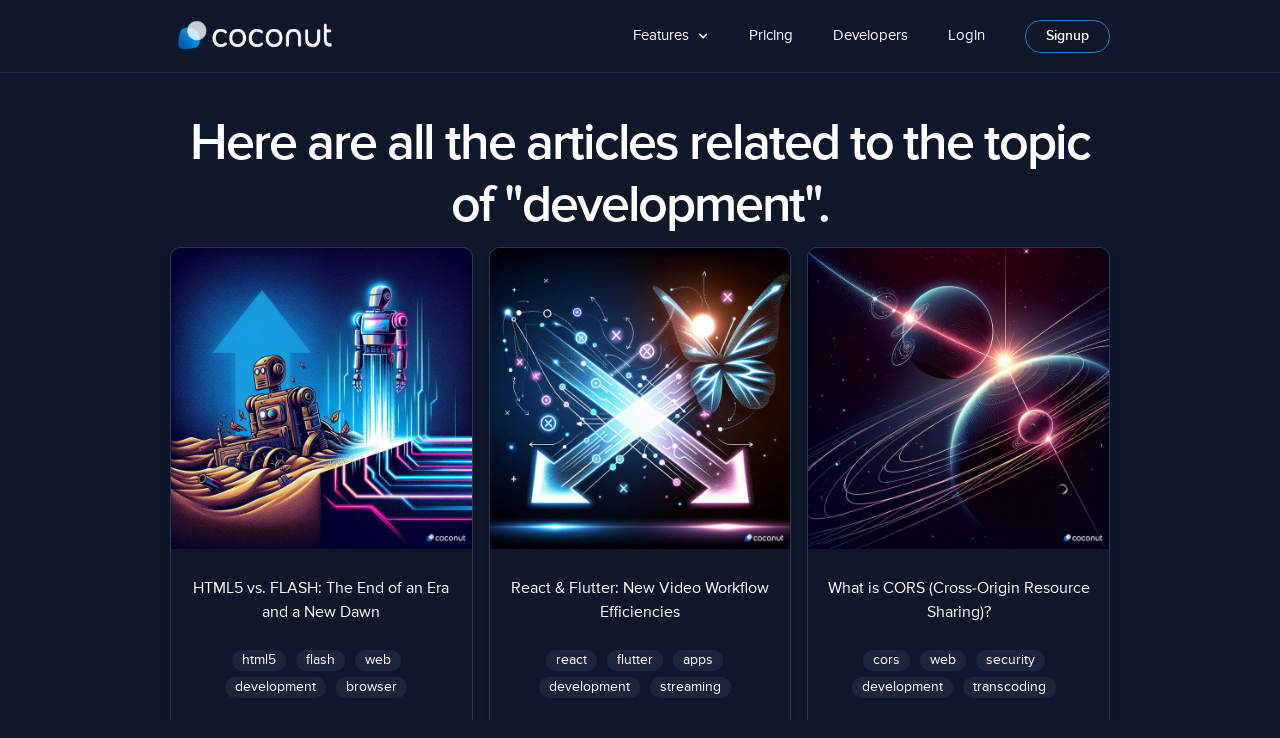

--- FILE ---
content_type: text/html; charset=utf-8
request_url: https://www.coconut.co/topics/development
body_size: 6261
content:
<!DOCTYPE html><!-- Last Published: Wed Jan 21 2026 10:13:29 GMT+0000 (Coordinated Universal Time) --><html data-wf-domain="www.coconut.co" data-wf-page="65004999a17868235cb2aa83" data-wf-site="602e36fc951f62605d5e305a" lang="en" data-wf-collection="65004999a17868235cb2aa5f" data-wf-item-slug="development"><head><meta charset="utf-8"/><title>Essential Guide: Diving Deep into development</title><meta content="Discover the nuances of development in cloud video transcoding. Dive deep into our expert insights" name="description"/><meta content="Essential Guide: Diving Deep into development" property="og:title"/><meta content="Discover the nuances of development in cloud video transcoding. Dive deep into our expert insights" property="og:description"/><meta content="Essential Guide: Diving Deep into development" property="twitter:title"/><meta content="Discover the nuances of development in cloud video transcoding. Dive deep into our expert insights" property="twitter:description"/><meta property="og:type" content="website"/><meta content="summary_large_image" name="twitter:card"/><meta content="width=device-width, initial-scale=1" name="viewport"/><link href="https://cdn.prod.website-files.com/602e36fc951f62605d5e305a/css/coconutco.shared.1bd058aaa.min.css" rel="stylesheet" type="text/css" integrity="sha384-G9BYqq0/pDikhSrAfyF1eDF1Kn7AGtbWh15JtjSq7zPNmdmNoeIvTS78q2YSVjqp" crossorigin="anonymous"/><link href="https://fonts.googleapis.com" rel="preconnect"/><link href="https://fonts.gstatic.com" rel="preconnect" crossorigin="anonymous"/><script src="https://ajax.googleapis.com/ajax/libs/webfont/1.6.26/webfont.js" type="text/javascript"></script><script type="text/javascript">WebFont.load({  google: {    families: ["DM Sans:regular,500,700","Roboto Mono:100,regular"]  }});</script><script type="text/javascript">!function(o,c){var n=c.documentElement,t=" w-mod-";n.className+=t+"js",("ontouchstart"in o||o.DocumentTouch&&c instanceof DocumentTouch)&&(n.className+=t+"touch")}(window,document);</script><link href="https://cdn.prod.website-files.com/602e36fc951f62605d5e305a/6517e2ccfaf9780909a3d76a_coconut_32x32.png" rel="shortcut icon" type="image/x-icon"/><link href="https://cdn.prod.website-files.com/602e36fc951f62605d5e305a/6517e2d3952f447085801913_coconut_256x256.png" rel="apple-touch-icon"/><link href="https://www.coconut.co/topics/development" rel="canonical"/><script async="" src="https://www.googletagmanager.com/gtag/js?id=G-1ZYV8L2XJB"></script><script type="text/javascript">window.dataLayer = window.dataLayer || [];function gtag(){dataLayer.push(arguments);}gtag('set', 'developer_id.dZGVlNj', true);gtag('js', new Date());gtag('config', 'G-1ZYV8L2XJB');</script><script src="https://www.google.com/recaptcha/api.js" type="text/javascript"></script><script async src="https://www.googletagmanager.com/gtag/js?id=G-1ZYV8L2XJB"></script>

<script>
  window.dataLayer = window.dataLayer || [];
  function gtag(){dataLayer.push(arguments);}
  gtag('js', new Date());

  gtag('config', 'G-1ZYV8L2XJB');
</script>

<script defer data-domain="coconut.co" src="https://plausible.io/js/script.tagged-events.js"></script>

<script>
    var toTag = [
        {
            elementId: 'signup-btn-nav-bar',
            classes: 'nav-link menu-signup-btn w-nav-link plausible-event-name=Btn+SignUp+NavBar'
        }
    ]

    document.addEventListener('DOMContentLoaded', function (_e) {
        toTag.forEach(function (tagObject) {
            var element = document.getElementById(tagObject.elementId)
            tagObject.classes.split(' ').forEach(function (className) {
                if (element) { element.classList.add(className) }
            })
        })
    })
</script>


<!-- Nocodelytics --><script async id="nocodelytics-snippet" type="text/javascript" src="https://tracker.nocodelytics.com/api/tracker/assets/nocodelytics.js"></script><!-- End Nocodelytics -->
<!-- Google tag (gtag.js) -->

<style type="text/css">

table {
  line-height: 1.4em;
  font-style: normal;
  border-top-left-radius: 8px;
  width: 100%;
  font-family: 'Proximanova webfont';
}

td {
  padding:10px;
  border: 1px solid #CFDEE6;
  -moz-border-radius:2px;
  -webkit-border-radius:2px;
  border-radius:2px;
  color:#666;
  font-size:14px;
}

td strong {
  font-size: 14px;
  font-weight: 700;
}
  
td code {
  font-size: 12px;
  margin: 0 2px;
  padding: 0px 5px;
  white-space: nowrap;
  border: 1px solid #EAEAEA;
  background-color: #F8F8F8;
  border-radius: 3px;
}
  
td.center { text-align:center; }

thead tr {
  background-color: #E7E7E7;
}

th {
  padding:10px !important;
  color: black !important;
  font-size: 12px;
  font-weight: 400;
  text-transform: uppercase;
  border: 1px solid #D0D0D0;
}

code[class*="language-"],
pre[class*="language-"] {
  margin-bottom: 30px !important;
  color: white;
  /*text-shadow: 0 1px white;*/
  font-family: Consolas, Monaco, 'Andale Mono', monospace;
  font-size: 11px !important;
  line-height: 19px !important;
	direction: ltr;
	text-align: left;
	white-space: pre;
	word-spacing: normal;
	word-break: normal;


	-moz-tab-size: 4;
	-o-tab-size: 4;
	tab-size: 4;

	-webkit-hyphens: none;
	-moz-hyphens: none;
	-ms-hyphens: none;
	hyphens: none;

  strong {
    font-family: Consolas, Monaco, 'Andale Mono', monospace !important;
    font-weight: bold;
  }
}

pre[class*="language-"]::-moz-selection, pre[class*="language-"] ::-moz-selection,
code[class*="language-"]::-moz-selection, code[class*="language-"] ::-moz-selection {
	text-shadow: none;
	background: #333333;
}

pre[class*="language-"]::selection, pre[class*="language-"] ::selection,
code[class*="language-"]::selection, code[class*="language-"] ::selection {
	text-shadow: none;
	background: #333333;
}

@media print {
	code[class*="language-"],
	pre[class*="language-"] {
		text-shadow: none;
	}
}

/* Code blocks */
pre[class*="language-"] {
	padding: 1em;
	margin: 0;
	/*overflow: auto;*/
  	max-height: 500px;
}

:not(pre) > code[class*="language-"],
pre[class*="language-"] {
	/*background: #0c0c0c;*/
  background-color: #0c1120 !important;
  border: 1px solid #024b72;
  border-bottom-left-radius: 8px;
  border-bottom-right-radius: 8px;
}

/* Inline code */
:not(pre) > code[class*="language-"] {
	padding: .1em;
	border-radius: .3em;
}

.token.comment,
.token.prolog,
.token.doctype,
.token.cdata {
	color: slategray;
}

.token.punctuation {
	color: white;
}

.namespace {
	opacity: .7;
}

.token.property,
.token.tag,
.token.boolean,
.token.number,
.token.constant,
.token.symbol {
	color: #f22c3d;
}

.token.selector,
.token.attr-name,
.token.string,
.token.builtin {
	color: #00a67d;
}

.token.operator,
.token.entity,
.token.url,
.language-css .token.string,
.style .token.string,
.token.variable {
	color: white; /*#a67f59;
	background: hsla(0,0%,100%,.5);*/
}

.token.atrule,
.token.attr-value,
.token.keyword {
	color: #2e95d3;
}


.token.regex,
.token.important {
	color: #e90;
}
.token.function {
  color: #f22c3d;
}
.token.important {
	font-weight: bold;
}

.token.entity {
	cursor: help;
}

pre.line-numbers {
	position: relative;
	padding-left: 3.8em;
	counter-reset: linenumber;
}

pre.line-numbers > code {
	position: relative;
}

.line-numbers .line-numbers-rows {
	position: absolute;
	pointer-events: none;
	top: 0;
	font-size: 100%;
	left: -3.8em;
	width: 3em; /* works for line-numbers below 1000 lines */
	letter-spacing: -1px;
	border-right: 1px solid #999;

	-webkit-user-select: none;
	-moz-user-select: none;
	-ms-user-select: none;
	user-select: none;

}

	.line-numbers-rows > span {
		pointer-events: none;
		display: block;
		counter-increment: linenumber;
	}

		.line-numbers-rows > span:before {
			content: counter(linenumber);
			color: #999;
			display: block;
			padding-right: 0.8em;
			text-align: right;
		}
  
#shortcuts {
   overflow-y: scroll;
}

.shortcut-list {
    padding-left: 0;
}

.section-link {
    font-size: 14px;
    color: rgb(247, 247, 247);
}

.shortcut-item {
    list-style: none;
    line-height: 28px;
}

.title-item {
    border-bottom: 1px solid #06a6ff1c;
    display: flex;
    align-items: center;
    padding-top: 5px;
    padding-bottom: 5px;
    cursor: pointer;
}
  
.title-item:hover {
    background: #0b1327;
}

.title-item .section-link {
    font-size: 16px;
    width: 100%;
}

.subtitle-item {
    padding-left: 20px;
}
  
.subtitle-item .section-link {
  font-weight: 200 !important;
}

.subtitle-item .section-link:hover {
  font-weight: 400 !important;
}
  
.chevron {
    fill: #000000;
    height: 24px;
    width: 24px;
    transition: transform 0.3s ease; /* smooth transition for rotation */
}

.chevron.rotated {
    transform: rotate(90deg);
}

.hidden {
    display: none;
}

</style><script src="https://flow-ninja-assets.s3.amazonaws.com/prod-datagoat-script/datagoat-prod.js" type="text/javascript" integrity="sha384-RJ7MMXksH2f1AOPT+PwCOjySFgnAoVeIRCJZDsD7IIFfuw8vJClgu1h+TvKR4Q0z" crossorigin="anonymous" data-gaid="G-GELWXTVHFM"></script></head><body class="body"><div data-collapse="medium" data-animation="default" data-duration="400" data-easing="ease" data-easing2="ease" role="banner" class="navbar w-nav"><div class="container-flex wide w-container"><a href="/" class="brand w-nav-brand"><img src="https://cdn.prod.website-files.com/602e36fc951f62605d5e305a/6516e21c7908cf1925d025d7_coconut-logo-2023%402x.png" loading="lazy" width="171" sizes="(max-width: 479px) 92vw, 171px" alt="Coconut - Cloud Video Transcoding" srcset="https://cdn.prod.website-files.com/602e36fc951f62605d5e305a/6516e21c7908cf1925d025d7_coconut-logo-2023%402x-p-500.png 500w, https://cdn.prod.website-files.com/602e36fc951f62605d5e305a/6516e21c7908cf1925d025d7_coconut-logo-2023%402x.png 760w" class="coconut-logo"/></a><nav role="navigation" class="nav-menu w-nav-menu"><div data-hover="false" data-delay="0" data-w-id="5d22e8b9-28b9-df8a-904b-223262bbb579" class="w-dropdown"><div class="dropdown-toggle w-dropdown-toggle"><div class="nav-link">Features</div><div class="menu-chevron-icon w-icon-dropdown-toggle"></div></div><nav class="dropdown-list w-dropdown-list"><div class="w-layout-hflex menu-flex-link-icon"><img src="https://cdn.prod.website-files.com/602e36fc951f62605d5e305a/651ad8584907e767dd26ae3d_play-circle.svg" loading="lazy" alt="" class="menu-feature-icon"/><a href="/features/video-transcoding" class="features-link w-dropdown-link">Video Transcoding</a></div><div class="w-layout-hflex menu-flex-link-icon"><img src="https://cdn.prod.website-files.com/602e36fc951f62605d5e305a/651adba43a3af70cde831b0c_collection-play.svg" loading="lazy" alt="" class="menu-feature-icon"/><a href="/features/hls-mpeg-dash" class="features-link w-dropdown-link">HLS &amp; MPEG-Dash</a></div><div class="w-layout-hflex menu-flex-link-icon"><img src="https://cdn.prod.website-files.com/602e36fc951f62605d5e305a/651adba49bc421d7065a0a6a_images.svg" loading="lazy" alt="" class="menu-feature-icon"/><a href="/features/thumbnails" class="features-link w-dropdown-link">Thumbnails</a></div><div class="w-layout-hflex menu-flex-link-icon"><img src="https://cdn.prod.website-files.com/602e36fc951f62605d5e305a/651aded7dae6aa4f3599a0c8_filetype-gif.svg" loading="lazy" alt="" class="menu-feature-icon"/><a href="/features/gif" class="features-link w-dropdown-link">GIF &amp; WebP animations</a></div><div class="w-layout-hflex menu-flex-link-icon"><img src="https://cdn.prod.website-files.com/602e36fc951f62605d5e305a/651add6c68bed92e6a3827de_cloud-arrow-up.svg" loading="lazy" alt="" class="menu-feature-icon"/><a href="/features/storage-services" class="features-link w-dropdown-link">Storage Services</a></div><div class="w-layout-hflex menu-flex-link-icon"><img src="https://cdn.prod.website-files.com/602e36fc951f62605d5e305a/651adc254907e767dd2ad579_hdd-stack.svg" loading="lazy" alt="" class="menu-feature-icon"/><a href="/features/nft" class="features-link w-dropdown-link">IPFS for NFT</a></div><div class="w-layout-hflex menu-flex-link-icon"><img src="https://cdn.prod.website-files.com/602e36fc951f62605d5e305a/651adba4781bfb33879ac3c8_fingerprint.svg" loading="lazy" alt="" class="menu-feature-icon"/><a href="/features/drm" class="features-link w-dropdown-link">DRM</a></div><div class="w-layout-hflex menu-flex-link-icon"><img src="https://cdn.prod.website-files.com/602e36fc951f62605d5e305a/651adc737908fca636503245_graph-up.svg" loading="lazy" alt="" class="menu-feature-icon"/><a href="/features/dashboard" class="features-link w-dropdown-link">Dashboard</a></div><div class="w-layout-hflex menu-flex-link-icon"><img src="https://cdn.prod.website-files.com/602e36fc951f62605d5e305a/651adba487077beb60da3dae_code-slash.svg" loading="lazy" alt="" class="menu-feature-icon"/><a href="/features/coconut-api" class="features-link w-dropdown-link">Smart API</a></div></nav></div><a href="/pricing" class="nav-link w-nav-link">Pricing</a><a href="https://docs.coconut.co" class="nav-link w-nav-link">Developers</a><a href="https://app.coconut.co" class="nav-link w-nav-link">Login</a><a href="https://app.coconut.co/signup" id="signup-btn-nav-bar" class="nav-link menu-signup-btn w-nav-link">Signup</a></nav><div class="menu-button w-nav-button"><div class="icon w-icon-nav-menu"></div></div></div></div><div class="container-6 w-container"><h1 class="heading-17">Here are all the articles related to the topic of &quot;development&quot;.</h1><a href="https://www.coconut.co/articles" class="back-btn">← Back to Learn Center</a><div class="collection-list-wrapper w-dyn-list"><div role="list" class="collection-list-2 w-dyn-items"><div role="listitem" class="collection-item w-clearfix w-dyn-item"><div class="article-block"><a href="/articles/html5-vs-flash-the-end-of-an-era-and-a-new-dawn" class="w-inline-block"><img alt="HTML5 vs. FLASH: The End of an Era and a New Dawn" src="https://cdn.prod.website-files.com/60d04919d1bfb15197ff937e/65bba7bb0019ebd93c5ccc38_uc.jpeg" width="280" class="article-image"/></a><a href="/articles/html5-vs-flash-the-end-of-an-era-and-a-new-dawn" class="article-link">HTML5 vs. FLASH: The End of an Era and a New Dawn</a><div class="w-dyn-list"><div role="list" class="topics-list w-dyn-items"><div role="listitem" class="collection-item-6 w-dyn-item"><a href="/topics/html5" class="w-inline-block"><div class="topic">html5</div></a></div><div role="listitem" class="collection-item-6 w-dyn-item"><a href="/topics/flash" class="w-inline-block"><div class="topic">flash</div></a></div><div role="listitem" class="collection-item-6 w-dyn-item"><a href="/topics/web" class="w-inline-block"><div class="topic">web</div></a></div><div role="listitem" class="collection-item-6 w-dyn-item"><a href="/topics/development" aria-current="page" class="w-inline-block w--current"><div class="topic">development</div></a></div><div role="listitem" class="collection-item-6 w-dyn-item"><a href="/topics/browser" class="w-inline-block"><div class="topic">browser</div></a></div></div></div></div></div><div role="listitem" class="collection-item w-clearfix w-dyn-item"><div class="article-block"><a href="/articles/react-flutter-new-video-workflow-efficiencies" class="w-inline-block"><img alt="React &amp; Flutter: New Video Workflow Efficiencies" src="https://cdn.prod.website-files.com/60d04919d1bfb15197ff937e/66093f6b69cb56cdcf1ed82d_uc.jpeg" width="280" class="article-image"/></a><a href="/articles/react-flutter-new-video-workflow-efficiencies" class="article-link">React &amp; Flutter: New Video Workflow Efficiencies</a><div class="w-dyn-list"><div role="list" class="topics-list w-dyn-items"><div role="listitem" class="collection-item-6 w-dyn-item"><a href="/topics/react" class="w-inline-block"><div class="topic">react</div></a></div><div role="listitem" class="collection-item-6 w-dyn-item"><a href="/topics/flutter" class="w-inline-block"><div class="topic">flutter</div></a></div><div role="listitem" class="collection-item-6 w-dyn-item"><a href="/topics/apps" class="w-inline-block"><div class="topic">apps</div></a></div><div role="listitem" class="collection-item-6 w-dyn-item"><a href="/topics/development" aria-current="page" class="w-inline-block w--current"><div class="topic">development</div></a></div><div role="listitem" class="collection-item-6 w-dyn-item"><a href="/topics/streaming" class="w-inline-block"><div class="topic">streaming</div></a></div></div></div></div></div><div role="listitem" class="collection-item w-clearfix w-dyn-item"><div class="article-block"><a href="/articles/cors-essential-web-resource-guide" class="w-inline-block"><img alt="What is CORS (Cross-Origin Resource Sharing)?" src="https://cdn.prod.website-files.com/60d04919d1bfb15197ff937e/66060ad50ba513629d214de4_uc.jpeg" width="280" class="article-image"/></a><a href="/articles/cors-essential-web-resource-guide" class="article-link">What is CORS (Cross-Origin Resource Sharing)?</a><div class="w-dyn-list"><div role="list" class="topics-list w-dyn-items"><div role="listitem" class="collection-item-6 w-dyn-item"><a href="/topics/cors" class="w-inline-block"><div class="topic">cors</div></a></div><div role="listitem" class="collection-item-6 w-dyn-item"><a href="/topics/web" class="w-inline-block"><div class="topic">web</div></a></div><div role="listitem" class="collection-item-6 w-dyn-item"><a href="/topics/security" class="w-inline-block"><div class="topic">security</div></a></div><div role="listitem" class="collection-item-6 w-dyn-item"><a href="/topics/development" aria-current="page" class="w-inline-block w--current"><div class="topic">development</div></a></div><div role="listitem" class="collection-item-6 w-dyn-item"><a href="/topics/transcoding" class="w-inline-block"><div class="topic">transcoding</div></a></div></div></div></div></div></div><div role="navigation" aria-label="List" class="w-pagination-wrapper"></div></div></div><div class="footer"><div class="w-container"><div class="w-row"><div class="column-9 w-col w-col-4"><img src="https://cdn.prod.website-files.com/602e36fc951f62605d5e305a/6516e21c7908cf1925d025d7_coconut-logo-2023%402x.png" loading="lazy" width="171" sizes="(max-width: 479px) 83vw, 171px" alt="" srcset="https://cdn.prod.website-files.com/602e36fc951f62605d5e305a/6516e21c7908cf1925d025d7_coconut-logo-2023%402x-p-500.png 500w, https://cdn.prod.website-files.com/602e36fc951f62605d5e305a/6516e21c7908cf1925d025d7_coconut-logo-2023%402x.png 760w" class="footer-logo"/><ul role="list" class="footer-list w-list-unstyled"><li><a href="/pricing" class="footer-link">Pricing</a></li><li><a href="/about" class="footer-link">About</a></li><li><a href="/contact" class="footer-link">Contact</a></li><li><a href="/case-studies" class="footer-link">Customers</a></li><li><a href="/articles" class="footer-link">Learn Center</a></li><li><a href="/faq" class="footer-link">FAQ</a></li></ul></div><div class="w-col w-col-4"><h3 class="footer-title">Features</h3><ul role="list" class="footer-list w-list-unstyled"><li><a href="/features/video-transcoding" class="footer-link">Video Transcoding</a></li><li><a href="/features/hls-mpeg-dash" class="footer-link">HLS &amp; MPEG-Dash</a></li><li><a href="/features/drm" class="footer-link">DRM</a></li><li><a href="/features/thumbnails" class="footer-link">Thumbnails</a></li><li><a href="/features/gif" class="footer-link">GIF &amp; WebP animations</a></li><li><a href="/features/storage-services" class="footer-link">Storage Services</a></li><li><a href="/features/coconut-api" class="footer-link">Coconut Smart API</a></li></ul><h3 class="footer-title">Libraries</h3><ul role="list" class="footer-list w-list-unstyled"><li><a href="https://docs.coconut.co/libraries/nodejs" target="_blank" class="footer-link">NodeJS</a></li><li><a href="https://docs.coconut.co/libraries/php" target="_blank" class="footer-link">PHP</a></li><li><a href="https://docs.coconut.co/libraries/python" target="_blank" class="footer-link">Python</a></li><li><a href="https://docs.coconut.co/libraries/ruby" target="_blank" class="footer-link">Ruby</a></li><li><a href="https://docs.coconut.co/libraries/golang" target="_blank" class="footer-link">Go</a></li></ul></div><div class="w-col w-col-4"><h3 class="footer-title">API Documentation</h3><ul role="list" class="footer-list w-list-unstyled"><li><a href="https://docs.coconut.co/" target="_blank" class="footer-link">API Reference</a></li><li><a href="https://docs.coconut.co/jobs/api" target="_blank" class="footer-link">Coconut Transcoding API</a></li><li><a href="https://docs.coconut.co/metadata/api" target="_blank" class="footer-link">Coconut Metadata API</a></li><li><a href="https://docs.coconut.co/jobs/text" target="_blank" class="footer-link">Text Generation from Videos with AI</a></li><li><a href="https://docs.coconut.co/references/regions" target="_blank" class="footer-link">Regions</a></li><li><a href="https://docs.coconut.co/references/formats" target="_blank" class="footer-link">Smart Format Syntax</a></li><li><a href="https://docs.coconut.co/changelogs" target="_blank" class="footer-link">Changelogs</a></li></ul><h3 class="footer-title">Learn</h3><ul role="list" class="footer-list w-list-unstyled"><li><a href="https://www.coconut.co/articles/what-is-video-encoding" target="_blank" class="footer-link-articles">What Is Video Encoding? </a></li><li><a href="https://www.coconut.co/articles/understanding-video-transcoding-a-comprehensive-guide" target="_blank" class="footer-link-articles">What Is Transcoding?</a></li><li><a href="https://www.coconut.co/articles/the-state-of-video-codecs-in-2023-a-comprehensive-overview" target="_blank" class="footer-link-articles">What Is A Video Codec?</a></li><li><a href="https://www.coconut.co/articles/the-battle-of-containers-a-detailed-analysis-of-the-mp4-mov-mkv-and-avi-formats" target="_blank" class="footer-link-articles">MP4 vs MKV vs MOV : The Battle</a></li><li><a href="https://www.coconut.co/articles/what-is-cloud-transcoding-why-it-matters" target="_blank" class="footer-link-articles">What Is Cloud Video Transcoding?</a></li></ul></div></div><div><ul role="list" class="footer-links-inline w-list-unstyled"><li><div class="copyright-text">© Coconut 2006 - 2026</div></li><li><a href="/tos" class="footer-link">Terms of Service</a></li><li><a href="/sla" class="footer-link">SLA</a></li></ul></div></div></div><script src="https://d3e54v103j8qbb.cloudfront.net/js/jquery-3.5.1.min.dc5e7f18c8.js?site=602e36fc951f62605d5e305a" type="text/javascript" integrity="sha256-9/aliU8dGd2tb6OSsuzixeV4y/faTqgFtohetphbbj0=" crossorigin="anonymous"></script><script src="https://cdn.prod.website-files.com/602e36fc951f62605d5e305a/js/coconutco.schunk.36b8fb49256177c8.js" type="text/javascript" integrity="sha384-4abIlA5/v7XaW1HMXKBgnUuhnjBYJ/Z9C1OSg4OhmVw9O3QeHJ/qJqFBERCDPv7G" crossorigin="anonymous"></script><script src="https://cdn.prod.website-files.com/602e36fc951f62605d5e305a/js/coconutco.schunk.b6a0138805121adc.js" type="text/javascript" integrity="sha384-CaQzGCDOE5Neq4jBDtey47/aKfzhBBsa38ijmsKrrgMCJBtPa6ugQPjfNKLVnKn/" crossorigin="anonymous"></script><script src="https://cdn.prod.website-files.com/602e36fc951f62605d5e305a/js/coconutco.c194e60f.a846fc178f909378.js" type="text/javascript" integrity="sha384-abhRriZA48PYEEidx1oljkcCsi6X0zqYA3LrnSaAzx16qza5KJtgKaUso9hcS6Hv" crossorigin="anonymous"></script></body></html>

--- FILE ---
content_type: text/css
request_url: https://cdn.prod.website-files.com/602e36fc951f62605d5e305a/css/coconutco.shared.1bd058aaa.min.css
body_size: 22880
content:
html{-webkit-text-size-adjust:100%;-ms-text-size-adjust:100%;font-family:sans-serif}body{margin:0}article,aside,details,figcaption,figure,footer,header,hgroup,main,menu,nav,section,summary{display:block}audio,canvas,progress,video{vertical-align:baseline;display:inline-block}audio:not([controls]){height:0;display:none}[hidden],template{display:none}a{background-color:#0000}a:active,a:hover{outline:0}abbr[title]{border-bottom:1px dotted}b,strong{font-weight:700}dfn{font-style:italic}h1{margin:.67em 0;font-size:2em}mark{color:#000;background:#ff0}small{font-size:80%}sub,sup{vertical-align:baseline;font-size:75%;line-height:0;position:relative}sup{top:-.5em}sub{bottom:-.25em}img{border:0}svg:not(:root){overflow:hidden}hr{box-sizing:content-box;height:0}pre{overflow:auto}code,kbd,pre,samp{font-family:monospace;font-size:1em}button,input,optgroup,select,textarea{color:inherit;font:inherit;margin:0}button{overflow:visible}button,select{text-transform:none}button,html input[type=button],input[type=reset]{-webkit-appearance:button;cursor:pointer}button[disabled],html input[disabled]{cursor:default}button::-moz-focus-inner,input::-moz-focus-inner{border:0;padding:0}input{line-height:normal}input[type=checkbox],input[type=radio]{box-sizing:border-box;padding:0}input[type=number]::-webkit-inner-spin-button,input[type=number]::-webkit-outer-spin-button{height:auto}input[type=search]{-webkit-appearance:none}input[type=search]::-webkit-search-cancel-button,input[type=search]::-webkit-search-decoration{-webkit-appearance:none}legend{border:0;padding:0}textarea{overflow:auto}optgroup{font-weight:700}table{border-collapse:collapse;border-spacing:0}td,th{padding:0}@font-face{font-family:webflow-icons;src:url([data-uri])format("truetype");font-weight:400;font-style:normal}[class^=w-icon-],[class*=\ w-icon-]{speak:none;font-variant:normal;text-transform:none;-webkit-font-smoothing:antialiased;-moz-osx-font-smoothing:grayscale;font-style:normal;font-weight:400;line-height:1;font-family:webflow-icons!important}.w-icon-slider-right:before{content:""}.w-icon-slider-left:before{content:""}.w-icon-nav-menu:before{content:""}.w-icon-arrow-down:before,.w-icon-dropdown-toggle:before{content:""}.w-icon-file-upload-remove:before{content:""}.w-icon-file-upload-icon:before{content:""}*{box-sizing:border-box}html{height:100%}body{color:#333;background-color:#fff;min-height:100%;margin:0;font-family:Arial,sans-serif;font-size:14px;line-height:20px}img{vertical-align:middle;max-width:100%;display:inline-block}html.w-mod-touch *{background-attachment:scroll!important}.w-block{display:block}.w-inline-block{max-width:100%;display:inline-block}.w-clearfix:before,.w-clearfix:after{content:" ";grid-area:1/1/2/2;display:table}.w-clearfix:after{clear:both}.w-hidden{display:none}.w-button{color:#fff;line-height:inherit;cursor:pointer;background-color:#3898ec;border:0;border-radius:0;padding:9px 15px;text-decoration:none;display:inline-block}input.w-button{-webkit-appearance:button}html[data-w-dynpage] [data-w-cloak]{color:#0000!important}.w-code-block{margin:unset}pre.w-code-block code{all:inherit}.w-optimization{display:contents}.w-webflow-badge,.w-webflow-badge>img{box-sizing:unset;width:unset;height:unset;max-height:unset;max-width:unset;min-height:unset;min-width:unset;margin:unset;padding:unset;float:unset;clear:unset;border:unset;border-radius:unset;background:unset;background-image:unset;background-position:unset;background-size:unset;background-repeat:unset;background-origin:unset;background-clip:unset;background-attachment:unset;background-color:unset;box-shadow:unset;transform:unset;direction:unset;font-family:unset;font-weight:unset;color:unset;font-size:unset;line-height:unset;font-style:unset;font-variant:unset;text-align:unset;letter-spacing:unset;-webkit-text-decoration:unset;text-decoration:unset;text-indent:unset;text-transform:unset;list-style-type:unset;text-shadow:unset;vertical-align:unset;cursor:unset;white-space:unset;word-break:unset;word-spacing:unset;word-wrap:unset;transition:unset}.w-webflow-badge{white-space:nowrap;cursor:pointer;box-shadow:0 0 0 1px #0000001a,0 1px 3px #0000001a;visibility:visible!important;opacity:1!important;z-index:2147483647!important;color:#aaadb0!important;overflow:unset!important;background-color:#fff!important;border-radius:3px!important;width:auto!important;height:auto!important;margin:0!important;padding:6px!important;font-size:12px!important;line-height:14px!important;text-decoration:none!important;display:inline-block!important;position:fixed!important;inset:auto 12px 12px auto!important;transform:none!important}.w-webflow-badge>img{position:unset;visibility:unset!important;opacity:1!important;vertical-align:middle!important;display:inline-block!important}h1,h2,h3,h4,h5,h6{margin-bottom:10px;font-weight:700}h1{margin-top:20px;font-size:38px;line-height:44px}h2{margin-top:20px;font-size:32px;line-height:36px}h3{margin-top:20px;font-size:24px;line-height:30px}h4{margin-top:10px;font-size:18px;line-height:24px}h5{margin-top:10px;font-size:14px;line-height:20px}h6{margin-top:10px;font-size:12px;line-height:18px}p{margin-top:0;margin-bottom:10px}blockquote{border-left:5px solid #e2e2e2;margin:0 0 10px;padding:10px 20px;font-size:18px;line-height:22px}figure{margin:0 0 10px}figcaption{text-align:center;margin-top:5px}ul,ol{margin-top:0;margin-bottom:10px;padding-left:40px}.w-list-unstyled{padding-left:0;list-style:none}.w-embed:before,.w-embed:after{content:" ";grid-area:1/1/2/2;display:table}.w-embed:after{clear:both}.w-video{width:100%;padding:0;position:relative}.w-video iframe,.w-video object,.w-video embed{border:none;width:100%;height:100%;position:absolute;top:0;left:0}fieldset{border:0;margin:0;padding:0}button,[type=button],[type=reset]{cursor:pointer;-webkit-appearance:button;border:0}.w-form{margin:0 0 15px}.w-form-done{text-align:center;background-color:#ddd;padding:20px;display:none}.w-form-fail{background-color:#ffdede;margin-top:10px;padding:10px;display:none}label{margin-bottom:5px;font-weight:700;display:block}.w-input,.w-select{color:#333;vertical-align:middle;background-color:#fff;border:1px solid #ccc;width:100%;height:38px;margin-bottom:10px;padding:8px 12px;font-size:14px;line-height:1.42857;display:block}.w-input::placeholder,.w-select::placeholder{color:#999}.w-input:focus,.w-select:focus{border-color:#3898ec;outline:0}.w-input[disabled],.w-select[disabled],.w-input[readonly],.w-select[readonly],fieldset[disabled] .w-input,fieldset[disabled] .w-select{cursor:not-allowed}.w-input[disabled]:not(.w-input-disabled),.w-select[disabled]:not(.w-input-disabled),.w-input[readonly],.w-select[readonly],fieldset[disabled]:not(.w-input-disabled) .w-input,fieldset[disabled]:not(.w-input-disabled) .w-select{background-color:#eee}textarea.w-input,textarea.w-select{height:auto}.w-select{background-color:#f3f3f3}.w-select[multiple]{height:auto}.w-form-label{cursor:pointer;margin-bottom:0;font-weight:400;display:inline-block}.w-radio{margin-bottom:5px;padding-left:20px;display:block}.w-radio:before,.w-radio:after{content:" ";grid-area:1/1/2/2;display:table}.w-radio:after{clear:both}.w-radio-input{float:left;margin:3px 0 0 -20px;line-height:normal}.w-file-upload{margin-bottom:10px;display:block}.w-file-upload-input{opacity:0;z-index:-100;width:.1px;height:.1px;position:absolute;overflow:hidden}.w-file-upload-default,.w-file-upload-uploading,.w-file-upload-success{color:#333;display:inline-block}.w-file-upload-error{margin-top:10px;display:block}.w-file-upload-default.w-hidden,.w-file-upload-uploading.w-hidden,.w-file-upload-error.w-hidden,.w-file-upload-success.w-hidden{display:none}.w-file-upload-uploading-btn{cursor:pointer;background-color:#fafafa;border:1px solid #ccc;margin:0;padding:8px 12px;font-size:14px;font-weight:400;display:flex}.w-file-upload-file{background-color:#fafafa;border:1px solid #ccc;flex-grow:1;justify-content:space-between;margin:0;padding:8px 9px 8px 11px;display:flex}.w-file-upload-file-name{font-size:14px;font-weight:400;display:block}.w-file-remove-link{cursor:pointer;width:auto;height:auto;margin-top:3px;margin-left:10px;padding:3px;display:block}.w-icon-file-upload-remove{margin:auto;font-size:10px}.w-file-upload-error-msg{color:#ea384c;padding:2px 0;display:inline-block}.w-file-upload-info{padding:0 12px;line-height:38px;display:inline-block}.w-file-upload-label{cursor:pointer;background-color:#fafafa;border:1px solid #ccc;margin:0;padding:8px 12px;font-size:14px;font-weight:400;display:inline-block}.w-icon-file-upload-icon,.w-icon-file-upload-uploading{width:20px;margin-right:8px;display:inline-block}.w-icon-file-upload-uploading{height:20px}.w-container{max-width:940px;margin-left:auto;margin-right:auto}.w-container:before,.w-container:after{content:" ";grid-area:1/1/2/2;display:table}.w-container:after{clear:both}.w-container .w-row{margin-left:-10px;margin-right:-10px}.w-row:before,.w-row:after{content:" ";grid-area:1/1/2/2;display:table}.w-row:after{clear:both}.w-row .w-row{margin-left:0;margin-right:0}.w-col{float:left;width:100%;min-height:1px;padding-left:10px;padding-right:10px;position:relative}.w-col .w-col{padding-left:0;padding-right:0}.w-col-1{width:8.33333%}.w-col-2{width:16.6667%}.w-col-3{width:25%}.w-col-4{width:33.3333%}.w-col-5{width:41.6667%}.w-col-6{width:50%}.w-col-7{width:58.3333%}.w-col-8{width:66.6667%}.w-col-9{width:75%}.w-col-10{width:83.3333%}.w-col-11{width:91.6667%}.w-col-12{width:100%}.w-hidden-main{display:none!important}@media screen and (max-width:991px){.w-container{max-width:728px}.w-hidden-main{display:inherit!important}.w-hidden-medium{display:none!important}.w-col-medium-1{width:8.33333%}.w-col-medium-2{width:16.6667%}.w-col-medium-3{width:25%}.w-col-medium-4{width:33.3333%}.w-col-medium-5{width:41.6667%}.w-col-medium-6{width:50%}.w-col-medium-7{width:58.3333%}.w-col-medium-8{width:66.6667%}.w-col-medium-9{width:75%}.w-col-medium-10{width:83.3333%}.w-col-medium-11{width:91.6667%}.w-col-medium-12{width:100%}.w-col-stack{width:100%;left:auto;right:auto}}@media screen and (max-width:767px){.w-hidden-main,.w-hidden-medium{display:inherit!important}.w-hidden-small{display:none!important}.w-row,.w-container .w-row{margin-left:0;margin-right:0}.w-col{width:100%;left:auto;right:auto}.w-col-small-1{width:8.33333%}.w-col-small-2{width:16.6667%}.w-col-small-3{width:25%}.w-col-small-4{width:33.3333%}.w-col-small-5{width:41.6667%}.w-col-small-6{width:50%}.w-col-small-7{width:58.3333%}.w-col-small-8{width:66.6667%}.w-col-small-9{width:75%}.w-col-small-10{width:83.3333%}.w-col-small-11{width:91.6667%}.w-col-small-12{width:100%}}@media screen and (max-width:479px){.w-container{max-width:none}.w-hidden-main,.w-hidden-medium,.w-hidden-small{display:inherit!important}.w-hidden-tiny{display:none!important}.w-col{width:100%}.w-col-tiny-1{width:8.33333%}.w-col-tiny-2{width:16.6667%}.w-col-tiny-3{width:25%}.w-col-tiny-4{width:33.3333%}.w-col-tiny-5{width:41.6667%}.w-col-tiny-6{width:50%}.w-col-tiny-7{width:58.3333%}.w-col-tiny-8{width:66.6667%}.w-col-tiny-9{width:75%}.w-col-tiny-10{width:83.3333%}.w-col-tiny-11{width:91.6667%}.w-col-tiny-12{width:100%}}.w-widget{position:relative}.w-widget-map{width:100%;height:400px}.w-widget-map label{width:auto;display:inline}.w-widget-map img{max-width:inherit}.w-widget-map .gm-style-iw{text-align:center}.w-widget-map .gm-style-iw>button{display:none!important}.w-widget-twitter{overflow:hidden}.w-widget-twitter-count-shim{vertical-align:top;text-align:center;background:#fff;border:1px solid #758696;border-radius:3px;width:28px;height:20px;display:inline-block;position:relative}.w-widget-twitter-count-shim *{pointer-events:none;-webkit-user-select:none;user-select:none}.w-widget-twitter-count-shim .w-widget-twitter-count-inner{text-align:center;color:#999;font-family:serif;font-size:15px;line-height:12px;position:relative}.w-widget-twitter-count-shim .w-widget-twitter-count-clear{display:block;position:relative}.w-widget-twitter-count-shim.w--large{width:36px;height:28px}.w-widget-twitter-count-shim.w--large .w-widget-twitter-count-inner{font-size:18px;line-height:18px}.w-widget-twitter-count-shim:not(.w--vertical){margin-left:5px;margin-right:8px}.w-widget-twitter-count-shim:not(.w--vertical).w--large{margin-left:6px}.w-widget-twitter-count-shim:not(.w--vertical):before,.w-widget-twitter-count-shim:not(.w--vertical):after{content:" ";pointer-events:none;border:solid #0000;width:0;height:0;position:absolute;top:50%;left:0}.w-widget-twitter-count-shim:not(.w--vertical):before{border-width:4px;border-color:#75869600 #5d6c7b #75869600 #75869600;margin-top:-4px;margin-left:-9px}.w-widget-twitter-count-shim:not(.w--vertical).w--large:before{border-width:5px;margin-top:-5px;margin-left:-10px}.w-widget-twitter-count-shim:not(.w--vertical):after{border-width:4px;border-color:#fff0 #fff #fff0 #fff0;margin-top:-4px;margin-left:-8px}.w-widget-twitter-count-shim:not(.w--vertical).w--large:after{border-width:5px;margin-top:-5px;margin-left:-9px}.w-widget-twitter-count-shim.w--vertical{width:61px;height:33px;margin-bottom:8px}.w-widget-twitter-count-shim.w--vertical:before,.w-widget-twitter-count-shim.w--vertical:after{content:" ";pointer-events:none;border:solid #0000;width:0;height:0;position:absolute;top:100%;left:50%}.w-widget-twitter-count-shim.w--vertical:before{border-width:5px;border-color:#5d6c7b #75869600 #75869600;margin-left:-5px}.w-widget-twitter-count-shim.w--vertical:after{border-width:4px;border-color:#fff #fff0 #fff0;margin-left:-4px}.w-widget-twitter-count-shim.w--vertical .w-widget-twitter-count-inner{font-size:18px;line-height:22px}.w-widget-twitter-count-shim.w--vertical.w--large{width:76px}.w-background-video{color:#fff;height:500px;position:relative;overflow:hidden}.w-background-video>video{object-fit:cover;z-index:-100;background-position:50%;background-size:cover;width:100%;height:100%;margin:auto;position:absolute;inset:-100%}.w-background-video>video::-webkit-media-controls-start-playback-button{-webkit-appearance:none;display:none!important}.w-background-video--control{background-color:#0000;padding:0;position:absolute;bottom:1em;right:1em}.w-background-video--control>[hidden]{display:none!important}.w-slider{text-align:center;clear:both;-webkit-tap-highlight-color:#0000;tap-highlight-color:#0000;background:#ddd;height:300px;position:relative}.w-slider-mask{z-index:1;white-space:nowrap;height:100%;display:block;position:relative;left:0;right:0;overflow:hidden}.w-slide{vertical-align:top;white-space:normal;text-align:left;width:100%;height:100%;display:inline-block;position:relative}.w-slider-nav{z-index:2;text-align:center;-webkit-tap-highlight-color:#0000;tap-highlight-color:#0000;height:40px;margin:auto;padding-top:10px;position:absolute;inset:auto 0 0}.w-slider-nav.w-round>div{border-radius:100%}.w-slider-nav.w-num>div{font-size:inherit;line-height:inherit;width:auto;height:auto;padding:.2em .5em}.w-slider-nav.w-shadow>div{box-shadow:0 0 3px #3336}.w-slider-nav-invert{color:#fff}.w-slider-nav-invert>div{background-color:#2226}.w-slider-nav-invert>div.w-active{background-color:#222}.w-slider-dot{cursor:pointer;background-color:#fff6;width:1em;height:1em;margin:0 3px .5em;transition:background-color .1s,color .1s;display:inline-block;position:relative}.w-slider-dot.w-active{background-color:#fff}.w-slider-dot:focus{outline:none;box-shadow:0 0 0 2px #fff}.w-slider-dot:focus.w-active{box-shadow:none}.w-slider-arrow-left,.w-slider-arrow-right{cursor:pointer;color:#fff;-webkit-tap-highlight-color:#0000;tap-highlight-color:#0000;-webkit-user-select:none;user-select:none;width:80px;margin:auto;font-size:40px;position:absolute;inset:0;overflow:hidden}.w-slider-arrow-left [class^=w-icon-],.w-slider-arrow-right [class^=w-icon-],.w-slider-arrow-left [class*=\ w-icon-],.w-slider-arrow-right [class*=\ w-icon-]{position:absolute}.w-slider-arrow-left:focus,.w-slider-arrow-right:focus{outline:0}.w-slider-arrow-left{z-index:3;right:auto}.w-slider-arrow-right{z-index:4;left:auto}.w-icon-slider-left,.w-icon-slider-right{width:1em;height:1em;margin:auto;inset:0}.w-slider-aria-label{clip:rect(0 0 0 0);border:0;width:1px;height:1px;margin:-1px;padding:0;position:absolute;overflow:hidden}.w-slider-force-show{display:block!important}.w-dropdown{text-align:left;z-index:900;margin-left:auto;margin-right:auto;display:inline-block;position:relative}.w-dropdown-btn,.w-dropdown-toggle,.w-dropdown-link{vertical-align:top;color:#222;text-align:left;white-space:nowrap;margin-left:auto;margin-right:auto;padding:20px;text-decoration:none;position:relative}.w-dropdown-toggle{-webkit-user-select:none;user-select:none;cursor:pointer;padding-right:40px;display:inline-block}.w-dropdown-toggle:focus{outline:0}.w-icon-dropdown-toggle{width:1em;height:1em;margin:auto 20px auto auto;position:absolute;top:0;bottom:0;right:0}.w-dropdown-list{background:#ddd;min-width:100%;display:none;position:absolute}.w-dropdown-list.w--open{display:block}.w-dropdown-link{color:#222;padding:10px 20px;display:block}.w-dropdown-link.w--current{color:#0082f3}.w-dropdown-link:focus{outline:0}@media screen and (max-width:767px){.w-nav-brand{padding-left:10px}}.w-lightbox-backdrop{cursor:auto;letter-spacing:normal;text-indent:0;text-shadow:none;text-transform:none;visibility:visible;white-space:normal;word-break:normal;word-spacing:normal;word-wrap:normal;color:#fff;text-align:center;z-index:2000;opacity:0;-webkit-user-select:none;-moz-user-select:none;-webkit-tap-highlight-color:transparent;background:#000000e6;outline:0;font-family:Helvetica Neue,Helvetica,Ubuntu,Segoe UI,Verdana,sans-serif;font-size:17px;font-style:normal;font-weight:300;line-height:1.2;list-style:disc;position:fixed;inset:0;-webkit-transform:translate(0)}.w-lightbox-backdrop,.w-lightbox-container{-webkit-overflow-scrolling:touch;height:100%;overflow:auto}.w-lightbox-content{height:100vh;position:relative;overflow:hidden}.w-lightbox-view{opacity:0;width:100vw;height:100vh;position:absolute}.w-lightbox-view:before{content:"";height:100vh}.w-lightbox-group,.w-lightbox-group .w-lightbox-view,.w-lightbox-group .w-lightbox-view:before{height:86vh}.w-lightbox-frame,.w-lightbox-view:before{vertical-align:middle;display:inline-block}.w-lightbox-figure{margin:0;position:relative}.w-lightbox-group .w-lightbox-figure{cursor:pointer}.w-lightbox-img{width:auto;max-width:none;height:auto}.w-lightbox-image{float:none;max-width:100vw;max-height:100vh;display:block}.w-lightbox-group .w-lightbox-image{max-height:86vh}.w-lightbox-caption{text-align:left;text-overflow:ellipsis;white-space:nowrap;background:#0006;padding:.5em 1em;position:absolute;bottom:0;left:0;right:0;overflow:hidden}.w-lightbox-embed{width:100%;height:100%;position:absolute;inset:0}.w-lightbox-control{cursor:pointer;background-position:50%;background-repeat:no-repeat;background-size:24px;width:4em;transition:all .3s;position:absolute;top:0}.w-lightbox-left{background-image:url([data-uri]);display:none;bottom:0;left:0}.w-lightbox-right{background-image:url([data-uri]);display:none;bottom:0;right:0}.w-lightbox-close{background-image:url([data-uri]);background-size:18px;height:2.6em;right:0}.w-lightbox-strip{white-space:nowrap;padding:0 1vh;line-height:0;position:absolute;bottom:0;left:0;right:0;overflow:auto hidden}.w-lightbox-item{box-sizing:content-box;cursor:pointer;width:10vh;padding:2vh 1vh;display:inline-block;-webkit-transform:translate(0,0)}.w-lightbox-active{opacity:.3}.w-lightbox-thumbnail{background:#222;height:10vh;position:relative;overflow:hidden}.w-lightbox-thumbnail-image{position:absolute;top:0;left:0}.w-lightbox-thumbnail .w-lightbox-tall{width:100%;top:50%;transform:translateY(-50%)}.w-lightbox-thumbnail .w-lightbox-wide{height:100%;left:50%;transform:translate(-50%)}.w-lightbox-spinner{box-sizing:border-box;border:5px solid #0006;border-radius:50%;width:40px;height:40px;margin-top:-20px;margin-left:-20px;animation:.8s linear infinite spin;position:absolute;top:50%;left:50%}.w-lightbox-spinner:after{content:"";border:3px solid #0000;border-bottom-color:#fff;border-radius:50%;position:absolute;inset:-4px}.w-lightbox-hide{display:none}.w-lightbox-noscroll{overflow:hidden}@media (min-width:768px){.w-lightbox-content{height:96vh;margin-top:2vh}.w-lightbox-view,.w-lightbox-view:before{height:96vh}.w-lightbox-group,.w-lightbox-group .w-lightbox-view,.w-lightbox-group .w-lightbox-view:before{height:84vh}.w-lightbox-image{max-width:96vw;max-height:96vh}.w-lightbox-group .w-lightbox-image{max-width:82.3vw;max-height:84vh}.w-lightbox-left,.w-lightbox-right{opacity:.5;display:block}.w-lightbox-close{opacity:.8}.w-lightbox-control:hover{opacity:1}}.w-lightbox-inactive,.w-lightbox-inactive:hover{opacity:0}.w-richtext:before,.w-richtext:after{content:" ";grid-area:1/1/2/2;display:table}.w-richtext:after{clear:both}.w-richtext[contenteditable=true]:before,.w-richtext[contenteditable=true]:after{white-space:initial}.w-richtext ol,.w-richtext ul{overflow:hidden}.w-richtext .w-richtext-figure-selected.w-richtext-figure-type-video div:after,.w-richtext .w-richtext-figure-selected[data-rt-type=video] div:after,.w-richtext .w-richtext-figure-selected.w-richtext-figure-type-image div,.w-richtext .w-richtext-figure-selected[data-rt-type=image] div{outline:2px solid #2895f7}.w-richtext figure.w-richtext-figure-type-video>div:after,.w-richtext figure[data-rt-type=video]>div:after{content:"";display:none;position:absolute;inset:0}.w-richtext figure{max-width:60%;position:relative}.w-richtext figure>div:before{cursor:default!important}.w-richtext figure img{width:100%}.w-richtext figure figcaption.w-richtext-figcaption-placeholder{opacity:.6}.w-richtext figure div{color:#0000;font-size:0}.w-richtext figure.w-richtext-figure-type-image,.w-richtext figure[data-rt-type=image]{display:table}.w-richtext figure.w-richtext-figure-type-image>div,.w-richtext figure[data-rt-type=image]>div{display:inline-block}.w-richtext figure.w-richtext-figure-type-image>figcaption,.w-richtext figure[data-rt-type=image]>figcaption{caption-side:bottom;display:table-caption}.w-richtext figure.w-richtext-figure-type-video,.w-richtext figure[data-rt-type=video]{width:60%;height:0}.w-richtext figure.w-richtext-figure-type-video iframe,.w-richtext figure[data-rt-type=video] iframe{width:100%;height:100%;position:absolute;top:0;left:0}.w-richtext figure.w-richtext-figure-type-video>div,.w-richtext figure[data-rt-type=video]>div{width:100%}.w-richtext figure.w-richtext-align-center{clear:both;margin-left:auto;margin-right:auto}.w-richtext figure.w-richtext-align-center.w-richtext-figure-type-image>div,.w-richtext figure.w-richtext-align-center[data-rt-type=image]>div{max-width:100%}.w-richtext figure.w-richtext-align-normal{clear:both}.w-richtext figure.w-richtext-align-fullwidth{text-align:center;clear:both;width:100%;max-width:100%;margin-left:auto;margin-right:auto;display:block}.w-richtext figure.w-richtext-align-fullwidth>div{padding-bottom:inherit;display:inline-block}.w-richtext figure.w-richtext-align-fullwidth>figcaption{display:block}.w-richtext figure.w-richtext-align-floatleft{float:left;clear:none;margin-right:15px}.w-richtext figure.w-richtext-align-floatright{float:right;clear:none;margin-left:15px}.w-nav{z-index:1000;background:#ddd;position:relative}.w-nav:before,.w-nav:after{content:" ";grid-area:1/1/2/2;display:table}.w-nav:after{clear:both}.w-nav-brand{float:left;color:#333;text-decoration:none;position:relative}.w-nav-link{vertical-align:top;color:#222;text-align:left;margin-left:auto;margin-right:auto;padding:20px;text-decoration:none;display:inline-block;position:relative}.w-nav-link.w--current{color:#0082f3}.w-nav-menu{float:right;position:relative}[data-nav-menu-open]{text-align:center;background:#c8c8c8;min-width:200px;position:absolute;top:100%;left:0;right:0;overflow:visible;display:block!important}.w--nav-link-open{display:block;position:relative}.w-nav-overlay{width:100%;display:none;position:absolute;top:100%;left:0;right:0;overflow:hidden}.w-nav-overlay [data-nav-menu-open]{top:0}.w-nav[data-animation=over-left] .w-nav-overlay{width:auto}.w-nav[data-animation=over-left] .w-nav-overlay,.w-nav[data-animation=over-left] [data-nav-menu-open]{z-index:1;top:0;right:auto}.w-nav[data-animation=over-right] .w-nav-overlay{width:auto}.w-nav[data-animation=over-right] .w-nav-overlay,.w-nav[data-animation=over-right] [data-nav-menu-open]{z-index:1;top:0;left:auto}.w-nav-button{float:right;cursor:pointer;-webkit-tap-highlight-color:#0000;tap-highlight-color:#0000;-webkit-user-select:none;user-select:none;padding:18px;font-size:24px;display:none;position:relative}.w-nav-button:focus{outline:0}.w-nav-button.w--open{color:#fff;background-color:#c8c8c8}.w-nav[data-collapse=all] .w-nav-menu{display:none}.w-nav[data-collapse=all] .w-nav-button,.w--nav-dropdown-open,.w--nav-dropdown-toggle-open{display:block}.w--nav-dropdown-list-open{position:static}@media screen and (max-width:991px){.w-nav[data-collapse=medium] .w-nav-menu{display:none}.w-nav[data-collapse=medium] .w-nav-button{display:block}}@media screen and (max-width:767px){.w-nav[data-collapse=small] .w-nav-menu{display:none}.w-nav[data-collapse=small] .w-nav-button{display:block}.w-nav-brand{padding-left:10px}}@media screen and (max-width:479px){.w-nav[data-collapse=tiny] .w-nav-menu{display:none}.w-nav[data-collapse=tiny] .w-nav-button{display:block}}.w-tabs{position:relative}.w-tabs:before,.w-tabs:after{content:" ";grid-area:1/1/2/2;display:table}.w-tabs:after{clear:both}.w-tab-menu{position:relative}.w-tab-link{vertical-align:top;text-align:left;cursor:pointer;color:#222;background-color:#ddd;padding:9px 30px;text-decoration:none;display:inline-block;position:relative}.w-tab-link.w--current{background-color:#c8c8c8}.w-tab-link:focus{outline:0}.w-tab-content{display:block;position:relative;overflow:hidden}.w-tab-pane{display:none;position:relative}.w--tab-active{display:block}@media screen and (max-width:479px){.w-tab-link{display:block}}.w-ix-emptyfix:after{content:""}@keyframes spin{0%{transform:rotate(0)}to{transform:rotate(360deg)}}.w-dyn-empty{background-color:#ddd;padding:10px}.w-dyn-hide,.w-dyn-bind-empty,.w-condition-invisible{display:none!important}.wf-layout-layout{display:grid}@font-face{font-family:Proximanova webfont;src:url(https://cdn.prod.website-files.com/602e36fc951f62605d5e305a/60c310df5bd2fc724e8b7c9b_proximanova-thin-webfont.ttf)format("truetype");font-weight:100;font-style:normal;font-display:swap}@font-face{font-family:Proximanova webfont;src:url(https://cdn.prod.website-files.com/602e36fc951f62605d5e305a/60c310df977e01e3804e3e81_proximanova-light-webfont.ttf)format("truetype");font-weight:300;font-style:normal;font-display:swap}@font-face{font-family:Proximanova webfont;src:url(https://cdn.prod.website-files.com/602e36fc951f62605d5e305a/60c310dfc14a3af154dc7e29_proximanova-bold-webfont.ttf)format("truetype");font-weight:700;font-style:normal;font-display:swap}@font-face{font-family:Proximanova webfont;src:url(https://cdn.prod.website-files.com/602e36fc951f62605d5e305a/60c310dfaa3e339cf8e124f6_proximanova-semibold-webfont.ttf)format("truetype");font-weight:600;font-style:normal;font-display:swap}@font-face{font-family:Proximanova webfont;src:url(https://cdn.prod.website-files.com/602e36fc951f62605d5e305a/60c310dfbe894b3612c8386f_proximanova-regular-webfont.ttf)format("truetype");font-weight:400;font-style:normal;font-display:swap}@font-face{font-family:Proximanova webfont;src:url(https://cdn.prod.website-files.com/602e36fc951f62605d5e305a/60c310dfc40ebdd7f89abc45_proximanova-italic-webfont.ttf)format("truetype");font-weight:400;font-style:italic;font-display:swap}:root{--white:#fff;--black:black;--color:#fff}.w-layout-grid{grid-row-gap:16px;grid-column-gap:16px;grid-template-rows:auto auto;grid-template-columns:1fr 1fr;grid-auto-columns:1fr;display:grid}.w-layout-blockcontainer{max-width:940px;margin-left:auto;margin-right:auto;display:block}.w-layout-hflex{flex-direction:row;align-items:flex-start;display:flex}.w-form-formrecaptcha{margin-bottom:8px}.w-pagination-wrapper{flex-wrap:wrap;justify-content:center;display:flex}.w-pagination-previous{color:#333;background-color:#fafafa;border:1px solid #ccc;border-radius:2px;margin-left:10px;margin-right:10px;padding:9px 20px;font-size:14px;display:block}.w-pagination-previous-icon{margin-right:4px}.w-pagination-next{color:#333;background-color:#fafafa;border:1px solid #ccc;border-radius:2px;margin-left:10px;margin-right:10px;padding:9px 20px;font-size:14px;display:block}.w-pagination-next-icon{margin-left:4px}.w-layout-layout{grid-row-gap:20px;grid-column-gap:20px;grid-auto-columns:1fr;justify-content:center;padding:20px}.w-layout-cell{flex-direction:column;justify-content:flex-start;align-items:flex-start;display:flex}.w-page-count{text-align:center;width:100%;margin-top:20px}@media screen and (max-width:991px){.w-layout-blockcontainer{max-width:728px}}@media screen and (max-width:767px){.w-layout-blockcontainer{max-width:none}}body{color:#23286b;font-family:DM Sans,sans-serif;font-size:18px;line-height:1.5}h1{color:var(--white);letter-spacing:-.04em;margin-top:20px;margin-bottom:10px;font-family:Proximanova webfont,sans-serif;font-size:52px;font-weight:700;line-height:1.2}h2{color:#e2e8f0;letter-spacing:-.04em;margin-top:40px;margin-bottom:32px;font-family:Proximanova webfont,sans-serif;font-size:32px;font-weight:400;line-height:1.2}h3{color:#e2e8f0;margin-top:20px;margin-bottom:10px;font-size:24px;font-weight:300;line-height:30px}h5{margin-top:10px;margin-bottom:10px;font-size:14px;font-weight:700;line-height:1.2}p{color:var(--white);margin-bottom:10px;font-size:16px;font-weight:300}a{color:#0ba8f0;font-size:16px;font-weight:400;text-decoration:none}li{color:var(--white);font-size:16px}img{border:0 #e6e6e6;border-radius:0;max-width:100%;display:inline-block}strong{font-weight:400}.section{padding-top:120px;padding-bottom:120px}.section.hero{justify-content:center;align-items:center;height:auto;min-height:500px;padding-top:60px;padding-bottom:60px;display:block}.section.footer{padding-bottom:60px}.grid-3-columns{grid-column-gap:60px;grid-row-gap:60px;grid-template-rows:auto;grid-template-columns:1fr 1fr 1fr;grid-auto-columns:1fr;display:grid}.card-title{letter-spacing:-.02em;margin-top:20px;margin-bottom:20px;font-family:Times New Roman,TimesNewRoman,Times,Baskerville,Georgia,serif;font-size:24px;font-weight:700}.card-description{margin-bottom:16px}.bg-dark{color:#fff;background-color:#23286b}.container-flex{align-items:center;display:flex}.container-flex.wide{justify-content:space-between}.primary-button{color:#23286b;letter-spacing:.05em;text-transform:uppercase;background-color:#f1b503;border-radius:0;margin-top:30px;padding:16px 20px;font-size:16px;font-weight:700;transition:background-color .2s}.primary-button:hover{background-color:#d59f00}.featured-text{flex-direction:column;flex:1;align-items:flex-start;display:flex}.grid-2-columns{grid-column-gap:60px;grid-row-gap:60px;grid-template-rows:auto;grid-template-columns:1fr 1fr;grid-auto-columns:1fr;margin-bottom:100px;transition:opacity .2s;display:grid}.grid-2-columns.last{margin-bottom:0}.footer-menu{text-align:left;justify-content:space-between;margin-bottom:52px;display:flex}.footer-label{margin-top:0;margin-bottom:24px;font-size:1em}.footer-link{float:none;color:#cfcccc;text-transform:none;margin-bottom:5px;font-family:Proximanova webfont,sans-serif;font-size:14px;font-weight:400;text-decoration:none;display:inline-block}.navbar{background-color:#0000;border-bottom:1px solid #232e47;margin-bottom:20px;padding-top:5px;padding-bottom:5px}.call-to-action-wrapper{flex:1;padding-right:100px}.pill{color:#428cfb;letter-spacing:.05em;text-transform:uppercase;border:2px solid #428cfb;border-radius:20px;margin-bottom:12px;padding:6px 16px;font-size:12px;font-weight:700}.nav-link{color:#fff;font-family:Proximanova webfont,sans-serif;font-size:15px;font-weight:400;text-decoration:none;transition:color .2s}.nav-link:hover{color:var(--white)}.nav-link.w--current{color:var(--white);font-weight:400}.nav-link.signup-btn{background-color:#334155;border-radius:25px;margin-top:15px;padding-top:5px;padding-bottom:5px;font-size:14px;font-weight:600}.nav-link.signup-btn:hover{background-color:#334155c4}.nav-link.menu-signup-btn{background-color:#00a6ff00;border-color:#2bb3fca6;width:auto;margin-top:15px;margin-left:20px;padding:5px 20px;font-size:14px;font-weight:600;display:inline-block}.brand{color:#23286b;order:-1;font-size:1.2em;font-weight:700}.nav-menu{order:1}.feature-link{color:#428cfb;letter-spacing:.02em;text-transform:uppercase;border-bottom:2px solid #428cfb;margin-top:20px;font-size:14px;font-weight:700;text-decoration:none;transition:color .2s}.feature-link:hover{color:#1372ff;border-bottom-color:#1372ff}.lightblue{color:#428cfb}.footer-brand{color:#23286b;font-weight:700;text-decoration:none}.text-block{font-size:1.2em}.cta{padding-top:80px;padding-bottom:80px}.subfooter{text-align:center;font-size:.8em}.div-block{width:80px;height:1px}.utility-page-wrap{justify-content:center;align-items:center;width:100vw;max-width:100%;height:100vh;max-height:100%;display:flex}.utility-page-content{text-align:center;flex-direction:column;width:260px;display:flex}.coconut-cover{background-image:url(https://cdn.prod.website-files.com/602e36fc951f62605d5e305a/60c86d1ec75c1d651cd3d343_coconut-island-night.png);background-position:10% 100%;background-repeat:repeat-x;background-size:auto 670px;height:auto}.coconut-cover.coconut-home-cover{background-color:#0000;background-image:url(https://cdn.prod.website-files.com/602e36fc951f62605d5e305a/6419ba379098304b7e60b63f_coconut-cover-midjourney.webp);background-position:0 0;background-repeat:no-repeat;background-size:cover;height:800px;font-family:Proximanova webfont,sans-serif}.coconut-cover.coconut-pricing-cover{background-image:url(https://cdn.prod.website-files.com/602e36fc951f62605d5e305a/641ad32c6f25b777f0346554_coconut-cover-night-midjourney.webp);background-position:0 0;background-repeat:no-repeat;background-size:cover}.coconut-cover.coconut-about-cover{-webkit-text-fill-color:inherit;object-fit:fill;background-color:#05365c;background-image:none;background-clip:border-box;margin-top:0;padding-top:0;padding-bottom:40px}.coconut-cover.coconut-contact-cover{-webkit-text-fill-color:inherit;background-color:#05365c;background-image:none;background-clip:border-box}.coconut-cover.coconut-case-study-cover{-webkit-text-fill-color:inherit;object-fit:fill;background-color:#05365c;background-image:none;background-clip:border-box;margin-top:0;padding-top:0;padding-bottom:20px}.coconut-cover.coconut-glossary-cover{-webkit-text-fill-color:inherit;background-color:#05365c;background-image:none;background-clip:border-box}.coconut-cover.coconut-faq-cover{-webkit-text-fill-color:inherit;object-fit:fill;background-color:#05365c;background-image:none;background-clip:border-box;margin-top:0;padding-top:0;padding-bottom:0}.coconut-cover.coconut-dashboard-cover{background-color:var(--black);background-image:url(https://cdn.prod.website-files.com/602e36fc951f62605d5e305a/61445700d15e8d9d7956f153_dashboard-screenshot.webp),radial-gradient(circle,#3f3f3f,#000);background-position:50% 100%,0 0;background-repeat:no-repeat,repeat;background-size:800px,auto;background-attachment:scroll,scroll;height:760px}.coconut-cover.coconut-aws-cover{background-color:#41bbec;background-image:url(https://cdn.prod.website-files.com/602e36fc951f62605d5e305a/60f53fa0ab97c6feaa00514c_coconut-island-optimized.webp);background-position:0 0;background-size:auto 600px;height:auto;font-family:Proximanova webfont,sans-serif}.coconut-cover.coconut-features-cover{background-color:#0000;background-image:url(https://cdn.prod.website-files.com/602e36fc951f62605d5e305a/641adc83498616ebabdc9c52_coconut-cover-beach-midjourney.webp);background-position:0%;background-repeat:no-repeat;background-size:cover;height:800px;margin-bottom:40px}.coconut-cover.coconut-features-cover.coconut-api-cover{background-color:var(--black);background-image:none;height:955px}.coconut-cover.coconut-features-nft-cover{background-color:#6dc6ec;background-image:url(https://cdn.prod.website-files.com/602e36fc951f62605d5e305a/614da27db0490e90822ecbb6_nft.webp);background-position:50%;background-repeat:no-repeat;background-size:cover;height:740px}.container-2{background-image:url(https://cdn.prod.website-files.com/602e36fc951f62605d5e305a/60c30dcae9eaa52228d44501_coconut-island.webp);background-position:50%;background-repeat:no-repeat;background-size:cover;border-radius:0;height:800px}.body{clear:none;color:#e2e8f0;background-color:#0f172b;border:1px #000;border-radius:5px;margin-left:0;font-family:Proximanova webfont,sans-serif;font-weight:600;display:block;box-shadow:0 2px 5px #0003}.bold-text{color:#fff;text-align:center;font-family:Proximanova webfont,sans-serif;font-size:52px;font-weight:700;line-height:1.2}.bold-text.heading{font-weight:700}.heading{clear:none;color:#fff;flex:0 auto;margin-top:10px;font-family:Proximanova webfont,sans-serif;font-size:1.2em;font-weight:100;line-height:1.2;position:relative}.heading.aws-logo{clear:both;color:#eee;text-align:center;white-space:normal;width:75%;margin-top:10px;font-size:22px;font-weight:100;line-height:1.4}.image{position:static}.aws-logo{float:none;display:inline-block;position:static}.div-block-2{width:100px;position:absolute;inset:0% auto auto 0%}.main-start-button{text-align:center;white-space:normal;mix-blend-mode:normal;background-color:#00a6ff;border:1px solid #2bb3fc;border-radius:25px;width:250px;margin-top:3px;margin-left:0;margin-right:auto;font-size:15px;font-weight:400;display:block}.main-start-button:hover{background-color:#00a6ffeb}.main-start-button.btn-centered{float:none;margin-left:auto;margin-right:auto;display:block}.div-block-3{margin-top:10px;margin-left:auto}.texteditor{background-color:#0000;margin-top:400px;padding-bottom:10px;display:inline}.heading-2{opacity:1;text-align:center;flex:none;align-self:center;width:auto;margin-top:10px;font-size:44px;font-weight:600;display:block}.heading-2.title-center{color:var(--white);text-align:center;width:95%;margin-top:0;margin-bottom:0;font-size:42px;font-weight:100;line-height:1.2}.heading-2.title-center.case-study-testimonial-summary{color:var(--white);font-size:44px;font-style:normal;font-weight:700}.heading-2.about-title-center{color:var(--white);text-align:center;width:95%;margin-top:0;margin-bottom:40px;font-size:42px;font-weight:100;line-height:1.2}.heading-2.about-title-center.case-study-testimonial-summary{color:var(--white);font-size:44px;font-style:normal;font-weight:700}.heading-3{text-align:center;padding-top:0;font-family:Proximanova webfont,sans-serif;font-weight:300}.case-studies{text-align:center}.bold-text-2{text-align:left;justify-content:space-between;align-items:center;font-weight:300;display:inline}.edpuzzle-logo{text-align:left;width:80%;height:70px;display:inline-block}.column{text-align:center;flex:0 auto;align-self:center}.paragraph{color:#0ba8f0;font-weight:300}.image-2{width:auto;max-width:80%;height:auto;margin-bottom:8px;padding-top:0;padding-bottom:0}.column-2{text-align:center;order:1;align-self:center}.paragraph-2{color:#0ba8f0;margin-top:7px;margin-bottom:0;padding-bottom:0;font-weight:300}.column-3{text-align:center;order:-1}.paragraph-3{color:#0ba8f0;font-weight:300}.column-4{text-align:center}.image-3{object-fit:contain;width:auto;height:70px}.paragraph-4{color:#0ba8f0;font-weight:300}.features{float:none;clear:none;text-align:center;background-color:#0000;margin-top:40px;padding-top:10px;padding-bottom:40px;position:static}.features-icon{text-align:left;margin-bottom:20px}.bold-text-3{font-family:Proximanova webfont,sans-serif;font-weight:300}.heading-4{padding-bottom:40px}.grid{text-align:center;border:1px #dadada;grid-template:"Area"minmax(263px,1fr)/1fr 1fr 1fr}.image-4{display:block}.heading-5{color:#e2e8f0;margin-top:10px;font-size:18px;font-weight:600}.feature-block{background-color:#0b1222;background-image:linear-gradient(#0d1425,#0f172b);border:1px solid #232e47;border-radius:15px;padding:10px}.feature-block:hover{background-color:#121c3512}.bold-text-4{color:#e2e8f0;font-weight:400}.bold-text-5{color:#fff;font-weight:400}.container-3{padding-bottom:20px;display:block}.paragraph-5,.paragraph-6{margin-top:20px;font-size:16px}.image-5{text-align:left;margin-bottom:20px}.dashboard{text-align:center;padding-top:40px;display:none}.dashboard-screenshot{border:1px solid #dbdbdb;border-radius:4px 4px 0 0;max-width:80%;height:auto;max-height:80%;margin-top:20px;margin-left:auto;margin-right:auto;display:block;overflow:visible}.paragraph-7{text-align:center;max-width:80%;margin-left:auto;margin-right:auto}.text-span{font-weight:400}.happ-dev{text-align:center;background-color:#343434;padding-top:40px;padding-bottom:40px}.heading-6{color:#f7f7f7;margin-top:0;margin-bottom:0;font-family:Proximanova webfont,sans-serif;font-weight:400}.bold-text-6{font-weight:300}.image-6{margin-bottom:20px}.grid-2{grid-column-gap:0px;grid-row-gap:0px;border:1px #f7f7f7;grid-template-rows:repeat(auto-fit,minmax(91px,105px));grid-template-columns:1fr 1fr 1fr 1fr;max-width:80%;height:112px;margin-bottom:20px;margin-left:auto;margin-right:auto}.image-7{border-right:1px #f7f7f7}.image-8{border-left:1px #f7f7f7;border-right:1px #f7f7f7}.footer{clear:none;background-color:#0d1425;border:1px solid #000;border-top-color:#232e47;margin-top:40px;padding-top:40px;padding-bottom:40px}.div-block-5{text-align:center}.centered-start-btn{text-align:center;white-space:normal;background-color:#1dc15b;border-radius:4px;width:160px;margin-top:20px;margin-left:auto;margin-right:auto;font-weight:400;display:block}.paragraph-8{color:var(--white);text-align:center;font-family:Proximanova webfont,sans-serif;font-size:14px;font-weight:300}.text-span-2{background-image:url(https://cdn.prod.website-files.com/602e36fc951f62605d5e305a/60c319023b3b4740b8c90c00_aws-logo-white.png);background-position:50% 100%;background-repeat:no-repeat;background-size:contain}.text-span-3{text-align:left;background-image:url(https://cdn.prod.website-files.com/602e36fc951f62605d5e305a/60c319023b3b4740b8c90c00_aws-logo-white.png);background-position:50% 100%;background-repeat:no-repeat;background-size:auto 36px;background-attachment:scroll;width:80px;height:50px;margin-left:auto;margin-right:auto;padding-left:40px;padding-right:40px;display:none}.coconut-title{text-align:center;flex-direction:column;align-items:center;display:flex}.coconut-title.coconut-title-center{text-align:center;object-fit:fill;justify-content:center;align-items:center;display:flex}.columns{text-align:left;flex-direction:row;justify-content:flex-start;align-items:center;display:flex}.image-9{object-fit:contain;width:auto;max-width:50%;height:70px}.pricing-block{background-color:#15203b;border-radius:15px;width:30%;height:360px;margin-bottom:40px;padding-left:20px;padding-right:20px}.pricing-block.feature-block{width:50%}.heading-7{margin-top:15px;font-family:Proximanova webfont,sans-serif;font-size:18px;font-weight:300}.pricing-info{color:#ebedf0;border-bottom:1px solid #00a6ff40;padding-top:10px;padding-bottom:10px;font-weight:400;display:flex}.pricing-info.pricing-info-last{border-bottom-style:none}.price{justify-content:flex-start;align-items:flex-start;margin-left:auto;display:block}.bold-text-7{color:#00a6ff;text-shadow:none;font-family:Proximanova webfont,sans-serif;font-size:15px;font-weight:600}.quote{text-align:center;border-bottom:1px #cfcfcf;justify-content:space-between;align-items:center;margin-bottom:0;padding:0;display:block}.button{flex:0 auto;align-self:center}.quote-btn{float:none;color:#fff;text-transform:none;background-color:#334155;border-radius:25px;margin-left:40px;font-size:14px;font-weight:400}.quote-btn:hover{background-color:#334155c4}.faq{margin-top:20px}.faq-text{padding-right:40px}.faq-text strong{margin-top:20px;font-size:18px;font-weight:400;display:inline-block}.faq-text p{font-weight:100}.columns-2{margin-left:auto;margin-right:auto}.image-10{object-fit:contain;width:auto;max-width:75%;height:70px}.button-2{flex:none;align-self:flex-start}.about{text-align:left;width:60%;margin-left:auto;margin-right:auto;padding:0 20px 40px}.about-text{text-align:left;width:70%;margin-left:auto;margin-right:auto;padding-left:0;font-size:16px}.email-link{float:none;color:#00a6ff;text-align:left;font-size:1em;font-style:normal;font-weight:300;text-decoration:none}.form-block{width:50%;margin-left:auto;margin-right:auto;padding-top:40px}.form-block.form-block-gradient{width:40%;padding-top:20px;padding-bottom:20px}.field-label{color:#98a2bb;font-size:16px;font-weight:300}.textarea{color:var(--white);background-color:#121c35;border:1px solid #232e47;border-radius:10px;min-height:200px;font-weight:400}.textarea::placeholder{color:#e7e7e7}.select-field{color:var(--white);background-color:#121c35;border:1px solid #232e47;border-radius:10px;padding-left:5px;font-weight:400}.success-message{background-color:#0000;border:1px solid #636363}.tos-text{color:var(--white);width:70%;margin-left:auto;margin-right:auto;font-family:Proximanova webfont,sans-serif;font-weight:300}.paragraph-9{color:#fff;background-color:#0000;margin-top:-30px;margin-bottom:30px;font-size:15px}.italic-text{font-weight:100}.italic-text-2{color:#fff;font-weight:100}.case-study-author-portrait-image{filter:grayscale();text-align:center;border:3px solid #0ca9f0;border-radius:100px;align-self:center;margin-top:10px;padding-top:0}.paragraph-10{color:#fff;text-align:center;flex-direction:row;justify-content:center;align-items:baseline;width:300px;margin-bottom:0;font-size:16px;display:flex}.bold-text-9{margin-top:10px;font-size:16px}.heading-8{width:auto}.paragraph-11{width:auto;margin-top:20px;margin-bottom:20px;font-size:16px}.image-12{margin-left:100px;display:inline}.container-4{margin-top:100px}.div-block-7{grid-template-rows:auto auto;grid-template-columns:1fr 1fr;grid-auto-columns:1fr;width:250px;height:100px;margin-bottom:0;margin-left:60px;padding-top:0;display:block;position:absolute;inset:auto 0% 0%}.image-13{margin-top:160px}.case-study-images{border:1px solid #e6e6e6;border-radius:12px;margin-bottom:20px}.container-5{padding-top:20px}.column-5{text-align:left;padding-left:20px}.case-study-company-logo{background-color:var(--white);object-fit:contain;border-radius:15px;height:100px;padding:10px}.paragraph-12{margin-top:20px;margin-bottom:5px}.list-item,.list-item-2{font-size:16px}.list-item-3,.list-item-4{font-size:15px}.list{font-size:16px}.paragraph-13{margin-top:30px}.text-block-2{color:#929399}.text-block-3{color:#242ebb}.case-study-company-info-title{color:#fff;margin-top:20px;font-size:16px;font-weight:400}.text-span-4{color:#ad1641}.text-span-5{color:#000}.rich-text-block{color:var(--white);text-align:left;margin-top:20px;font-family:Proximanova webfont,sans-serif;font-weight:300}.container-6{color:var(--black);align-items:center;font-family:Proximanova webfont,sans-serif;font-weight:300;display:block}.collection-item{float:none;clear:none;grid-column-gap:16px;grid-row-gap:16px;text-align:left;border:1px #2a3d50;border-radius:10px;grid-template-rows:auto auto;grid-template-columns:1fr 1fr;grid-auto-columns:1fr;margin-bottom:20px;display:block;position:static}.collection-list-wrapper{float:none;clear:none;flex-direction:column;justify-content:flex-start;align-items:flex-start;margin-top:10px;display:block}.link,.link-2{color:#fff}.case-study-index-block{color:var(--black);text-align:center;font-family:Proximanova webfont,sans-serif;font-weight:300}.case-study-company-info-value{color:#fff;font-size:16px;font-weight:100}.case-study-author{color:var(--white);margin-top:10px;margin-bottom:0;font-size:18px;font-weight:400}.case-study-author-position{color:var(--white);font-size:14px;font-weight:300}.case-study-testimonial img{border-style:solid;border-width:1px;border-radius:6px}.column-6{text-align:left}.body-2{color:var(--black)}.image-14{border:1px solid #ccc;border-radius:8px}.glossary-start-button{text-align:center;white-space:normal;background-color:#1dc15b;border-radius:4px;width:170px;margin-top:3px;margin-left:0;margin-right:auto;font-weight:400;display:block}.glossary-start-button.btn-centered{width:auto;margin-left:auto;margin-right:auto;font-family:Proximanova webfont,sans-serif;font-weight:300}.case-study-index-company-logo{filter:invert();mix-blend-mode:luminosity;object-fit:contain;height:80px}.case-study-index-industry-home{color:#000;text-align:center;font-size:13px;font-weight:600}.coconut-body{color:var(--black);font-family:Proximanova webfont,sans-serif;font-weight:300}.case-study-index-collection-item-border{border:1px #000;padding:10px 20px}.case-study-index-container{margin-top:20px}.case-study-index-start-button{text-align:center;white-space:normal;background-color:#1dc15b;border-radius:4px;width:170px;margin-top:3px;margin-left:0;margin-right:auto;font-weight:400;display:block}.case-study-index-start-button.btn-centered{width:auto;margin-left:auto;margin-right:auto;font-family:Proximanova webfont,sans-serif;font-weight:300}.collection-list{grid-column-gap:30px;grid-row-gap:30px;grid-template-rows:auto auto;grid-template-columns:1fr 1fr 1fr 1fr 1fr;grid-auto-columns:1fr;display:grid}.case-study-index-collection-item{filter:invert();mix-blend-mode:luminosity;border:1px #ccc;border-radius:15px;padding:10px 20px}.container-7{padding-top:20px}.faq-category{text-transform:uppercase;width:120px;font-size:13px;display:inline-block}.faq-topic-question{grid-template-rows:auto auto;grid-template-columns:1fr 1fr;grid-auto-columns:1fr;margin-bottom:10px;display:block}.faq-contact-us{text-align:center;margin-top:20px;padding:20px}.faq-contact-us-p{margin-bottom:0}.faq-topics{grid-column-gap:30px;grid-row-gap:30px;grid-auto-flow:row}.heading-9{color:#e2e8f0;text-align:center;font-size:2.2em}.quote-text{color:var(--white);text-align:left;margin-top:0;margin-bottom:20px;padding-top:0;font-family:Proximanova webfont,sans-serif;font-size:20px;font-weight:300}.utility-page-form{flex-direction:column;align-items:stretch;display:flex}.search{text-align:left;border:1px #ccc}.search-button{display:none}.search-input{border-radius:5px;width:30%;height:40px;margin-top:30px}.search-button-2{display:none}.search-input-2{color:#f5f5f5;background-color:#15203b;border:1px solid #474747;border-radius:15px;height:50px;display:block}.search-result-item{margin-bottom:20px}.search-2{margin-top:40px}.container-8{display:block}.faq-title-link{text-decoration:none}.text-span-6{color:var(--white);object-fit:fill;font-size:60px;font-weight:100}.black-white-btn{float:none;color:var(--white);text-align:center;background-color:#334155;border-radius:25px;font-size:15px;font-weight:400;position:static}.black-white-btn:hover{background-color:#334155c4}.container-9{color:var(--black);text-align:center;flex-direction:column;justify-content:center;align-items:center;margin-top:140px;font-family:Proximanova webfont,sans-serif;display:block}.heading-10{color:var(--white);font-size:40px;font-weight:600}.paragraph-14{color:var(--white);text-align:center;font-family:Proximanova webfont,sans-serif;font-weight:300}.dashboard-title{text-align:center;flex-direction:column;flex:0 auto;justify-content:flex-start;align-self:center;align-items:center;margin-left:auto;margin-right:auto;display:flex}.dashboard-title.coconut-title-center{text-align:center;object-fit:fill;justify-content:center;align-items:center}.dashboard-btn-start-center{text-align:center;white-space:normal;background-color:#1dc15b;border-radius:4px;width:205px;margin-top:3px;margin-left:auto;margin-right:auto;font-weight:400;display:block}.dashboard-btn-start-center.btn-centered{margin-left:auto;margin-right:auto}.dashboard-features{background-color:var(--white);text-align:center;padding-bottom:20px}.cards-section{padding-top:0;padding-bottom:100px}.centered-container{text-align:center;flex:1}.cards-grid-container{grid-column-gap:20px;grid-row-gap:20px;text-align:left;grid-template-rows:minmax(auto,.5fr) auto;grid-template-columns:1fr 1fr;grid-auto-columns:1fr;display:grid}.cards-image-mask{object-fit:fill;border-radius:0%;width:100%;padding-top:75%;padding-bottom:0;position:relative;overflow:hidden}.cards-image{object-fit:contain;object-position:50% 50%;width:100%;max-width:none;height:100%;position:absolute;inset:0%}.feature-section{padding-top:100px;padding-bottom:100px}.flex-container{flex-direction:row;flex:1;align-items:flex-start;margin-top:40px;margin-bottom:60px;display:flex}.feature-image-mask{flex-direction:row;flex:none;width:400px;height:auto;margin-right:40px;display:block}.feature-image{transform:scale3d(1none,1none,1none);object-fit:contain;object-position:50% 50%;transform-style:preserve-3d;border:1px solid #ccc;border-radius:15px;width:100%;height:100%}.flex-container-right{flex-direction:row-reverse;flex:1;align-items:center;margin-top:40px;margin-bottom:40px;display:flex}.feature-image-mask-right{flex:none;width:600px;height:320px;margin-left:40px;margin-right:0}.dashboard-title-center{color:#fff;text-align:center;font-size:44px}.dasboard-notifications-section{background-color:var(--white)}.image-15{box-shadow:none;border:1px solid #979797;border-radius:15px;margin-bottom:40px}.heading-11{text-align:center;margin-top:10px;font-size:30px}.container-10{text-align:center}.bold-text-10{font-size:25px;font-weight:100}.nocc{color:#fff;font-size:14px;font-weight:400}.features-title{text-align:center;flex-flow:column;flex:0 auto;justify-content:flex-start;align-self:center;align-items:center;margin-left:auto;margin-right:auto;display:flex}.features-title.coconut-title-center{text-align:center;object-fit:fill;justify-content:center;align-items:center}.features-title-center{float:none;clear:none;color:#e2e8f0;text-align:center;margin-top:40px;margin-bottom:10px;font-size:38px;font-weight:400;line-height:1.2}.link-3,.link-4,.link-5,.link-6,.link-7{font-size:14px}.feature-4k-image{border:4px solid var(--black);transform:scale3d(1none,1none,1none);object-fit:fill;object-position:50% 50%;transform-style:preserve-3d;border-radius:15px;width:100%;height:100%}.features-video-transcoding-editing{background-color:var(--white);text-align:center;padding-bottom:20px;display:block}.features-black-white-btn{float:none;color:var(--white);background-color:#334155;border:1px #000;border-radius:25px;margin-top:20px;margin-bottom:40px;font-size:14px}.features-cover-title{color:var(--white);text-align:center;align-self:auto;font-size:52px;font-weight:700;line-height:1.2}.dashboard-btn-start-left{text-align:center;white-space:normal;background-color:#1dc15b;border-radius:4px;align-self:auto;width:205px;margin-top:0;font-weight:400;display:block}.dashboard-btn-start-left.btn-centered{margin-left:auto;margin-right:auto}.features-cover-subtitle{color:#cdcdcf;text-align:center;margin-top:10px;font-size:22px;font-weight:300;line-height:1.3}.bold-text-copy{color:#fff;text-align:center;width:80%;font-family:Proximanova webfont,sans-serif;font-size:36px;font-weight:100}.heading-13{margin-top:0}.features-video-transcoding-watermark{background-color:var(--white);padding-top:20px}.paragraph-15,.paragraph-16{text-align:center}.link-8{color:#fff;background-color:#334155;border-radius:25px;margin-top:20px;padding:5px 10px;font-size:14px;text-decoration:none;display:none}.div-block-10{text-align:center}.features-video-transcoding-api{display:block}.features-video-transcoding-texteditor{background-color:#58c8e6;margin-top:110px;padding-bottom:10px}.features-video-transcoding-texteditor.texteditor,.features-video-transcoding-texteditor.texteditor-snippet{background-color:#0000;margin-top:40px}.menu-chevron-icon{color:var(--white);font-size:12px}.features-link{color:#fff;flex:1;padding-top:10px;padding-bottom:10px;padding-left:10px;font-size:14px;font-weight:400}.features-link.w--current{color:#00a6ff}.dropdown-list{background-color:#0f172b}.dropdown-list.w--open{background-color:#0f172b;border:1px solid #232e47;margin-top:5px}.features-cover-title-center{color:var(--white);text-align:center;align-self:auto;font-size:36px;font-weight:700;line-height:1.4}.features-title-copy{text-align:center;flex-flow:column;flex:0 auto;justify-content:flex-start;align-self:center;align-items:flex-start;margin-left:auto;margin-right:auto;display:flex}.features-title-copy.coconut-title-center{text-align:center;object-fit:fill;justify-content:center;align-items:center}.main-start-button-center{float:none;text-align:center;white-space:normal;background-color:#00a6ff;border:1px solid #2bb3fc;border-radius:25px;width:250px;margin-top:0;margin-left:auto;margin-right:auto;font-size:14px;font-weight:400;display:block}.main-start-button-center:hover{background-color:#00a6ffeb}.main-start-button-center.btn-centered{margin-left:auto;margin-right:auto}.features-nft-title-center{text-align:center;flex-flow:column;grid-template-rows:auto auto;grid-template-columns:1fr 1fr;grid-auto-columns:1fr;justify-content:flex-end;align-items:center;height:620px;display:flex}.dropdown-toggle.w--open,.dropdown-toggle.menu-chevron-icon.w--open{transform:translate(0)}.nyancatgif{margin-bottom:76px;display:block}.features-nft-partners{background-color:var(--white);text-align:center;padding-top:20px;padding-bottom:20px}.features-subtitle-center{color:#e2e8f0;text-align:center;margin:0 auto 20px;font-size:22px;font-weight:300;line-height:34px}.grid-3{filter:invert()grayscale();grid-template-rows:auto;grid-template-columns:.25fr .25fr .25fr;justify-content:center;justify-items:center;margin-left:auto;margin-right:auto;padding-top:20px;padding-bottom:20px}.features-nft-api{display:block}.features-nft-foundationapp{background-color:var(--white);text-align:center;padding-bottom:50px;display:block}.image-16{box-shadow:none;border-color:#969696;border-radius:15px;margin-left:auto;margin-right:auto;display:block}.features-images-static{margin-bottom:0;padding-bottom:20px}.features-images-api{display:block}.features-images-tooltip-vtt{background-color:var(--white);margin-bottom:0;padding-top:40px;padding-bottom:0}.features-images-blur{background-color:var(--white);text-align:center;margin-bottom:0;padding-bottom:50px;display:block}.grid-auto-height{text-align:center;border:1px #dadada;grid-template-rows:repeat(auto-fit,165px);grid-template-columns:1fr 1fr 1fr;grid-template-areas:"Area"}.title-number-1{filter:none;color:#60727a;background-image:url(https://cdn.prod.website-files.com/602e36fc951f62605d5e305a/6151b8482c9460db8cb68b5f_round1.webp);background-position:35px;background-repeat:no-repeat;background-size:25px;font-weight:300}.title-number-2{filter:none;color:#fff;background-image:url(https://cdn.prod.website-files.com/602e36fc951f62605d5e305a/6151b84800e9376307dce761_round2.webp);background-position:20px;background-repeat:no-repeat;background-size:25px;font-weight:300}.title-number-3{filter:none;color:#000;background-image:url(https://cdn.prod.website-files.com/602e36fc951f62605d5e305a/6151b8484687675356c77d96_round3.webp);background-position:20px;background-repeat:no-repeat;background-size:25px;font-weight:300}.features-black-white-btn-center{float:none;color:var(--white);text-align:center;background-color:#334155;border-radius:25px;width:240px;margin:20px auto 40px;font-size:14px;font-weight:400;display:block}.features-black-white-btn-center:hover{background-color:#334155c4}.image-17{box-shadow:none;object-fit:cover;border-radius:15px;width:300px;height:400px}.image-18{box-shadow:none;border-color:#5f5f5f;border-radius:10px}.image-19{border:1px solid #363636;border-radius:15px;margin-bottom:20px}.features-storage-services,.features-storage-services-api{display:block}.storage-service-logo{filter:invert();mix-blend-mode:luminosity;border-radius:15px;padding-left:10px;padding-right:10px}.grid-storage-services-logos{grid-column-gap:22px;grid-row-gap:22px;grid-template-rows:auto auto auto;grid-template-columns:1fr 1fr 1fr 1fr;grid-auto-flow:row;place-content:center stretch;place-items:center;width:70%;margin:10px auto 40px}.features-storage-services-protocols{background-color:var(--white);text-align:center;padding-top:10px;padding-bottom:20px;display:none}.text-block-4{color:#fff;text-align:center;margin-top:20px;font-size:16px;font-weight:400}.grid-no-icon{grid-column-gap:0px;grid-row-gap:0px;text-align:center;border:1px #dadada;grid-template-rows:repeat(auto-fit,166px);grid-template-columns:1fr 1fr 1fr;grid-template-areas:"Area"}.image-20{filter:invert();object-fit:contain}.features-hls-dash-api{display:block}.features-hls-options{background-color:var(--white);padding-top:20px}.grid-hls-quality{grid-column-gap:20px;grid-row-gap:20px;text-align:center;border:1px #dadada;grid-template-rows:repeat(auto-fit,166px);grid-template-columns:1fr 1fr 1fr;grid-template-areas:"Area"}.grid-hls-quality-div-block{background-color:#2eee1100;border:1px #dadada;margin-left:auto;margin-right:10px;padding:0 10px 10px}.features-hls-variants-p{text-align:center}.features-hls-quality-title{color:#e2e8f0;text-align:center;font-weight:300}.features-drm-api{display:block}.drm-logo{filter:brightness(200%);object-fit:cover;max-height:80px;margin-top:20px}.grid-drm-logos{grid-row-gap:0px;text-align:center;border:1px #dadada;grid-template-rows:repeat(auto-fit,301px);grid-template-columns:1fr 1fr 1fr;grid-template-areas:"Area""Area-2"}.features-cover-api-title{color:var(--white);text-align:center;align-self:auto;font-family:Roboto Mono,sans-serif;font-size:36px;font-weight:100;line-height:1.4}.features-cover-api-subtitle{color:#fff;text-align:center;margin-top:10px;font-family:Roboto Mono,sans-serif;font-size:24px;font-weight:400;line-height:1.7}.features-api-title{text-align:center;flex-flow:column;flex:0 auto;justify-content:flex-start;align-self:center;align-items:center;margin-bottom:40px;margin-left:auto;margin-right:auto;display:flex}.features-api-title.coconut-title-center{text-align:center;object-fit:fill;justify-content:center;align-items:center}.api-lang-logo{opacity:.7;filter:invert();mix-blend-mode:luminosity;border-radius:15px}.grid-api-languages{grid-column-gap:22px;grid-row-gap:22px;grid-template-rows:auto;grid-template-columns:1fr 1fr 1fr 1fr 1fr;grid-auto-flow:row;place-content:center stretch;place-items:center;width:80%;margin-top:40px;margin-left:auto;margin-right:auto}.features-api-libraries{text-align:center;margin-bottom:10px;padding-bottom:40px;display:block}.features-api-multiregion{display:block}.grid-regions-div-block{background-color:#121c35;border:1px #232e47;border-radius:15px;flex:1;margin-left:auto;margin-right:10px;padding:10px}.grid-api-regions{grid-column-gap:0px;grid-row-gap:0px;text-align:center;border:1px #dadada;flex-direction:row;grid-template-rows:repeat(auto-fit,314px);grid-template-columns:1fr 1fr 1fr;grid-template-areas:"Area";place-content:center stretch;place-items:stretch stretch;display:flex}.features-api-smart{display:block}.features-video-transcoding-texteditor-snippet{background-color:#58c8e6;margin-top:110px;padding-bottom:10px}.features-video-transcoding-texteditor-snippet.texteditor{background-color:#0000;margin-top:40px}.features-video-transcoding-texteditor-snippet.texteditor-snippet{background-color:#0000;margin-top:10px}.features-api-features-columns{align-items:stretch;margin-top:40px;display:flex}.features-api-features-column{padding-left:20px;padding-right:20px}.features-api-features-column.features-api-features-column-center{align-self:center;padding-left:20px;padding-right:20px}.features-api-side-title{font-weight:300}.features-api-profiles{display:block}.image-21{box-shadow:none;border-radius:15px;margin-bottom:40px;margin-left:auto;margin-right:auto;display:block}.paragraph-17{text-align:left;padding-left:10px;padding-right:10px}.columns-4{width:80%;margin-top:40px;margin-left:auto;margin-right:auto}.features-black-white-btn-left{color:var(--white);text-align:center;background-color:#334255;border-radius:25px;width:240px;margin-top:20px;margin-bottom:40px;font-size:14px;display:block}.features-api-simple-format-example{text-align:center;white-space:pre-wrap;width:100%;font-family:Roboto Mono,sans-serif;font-size:30px;display:inline-block}.features-api-simple-format-example-block{box-shadow:none;color:var(--white);text-align:center;border-radius:4px;align-items:center;width:100%;height:250px;padding-left:10px;padding-right:10px;display:flex}.html-embed,.features-api-profiles-queues{display:block}.features-api-profiles-queues-usage{object-fit:fill;margin-top:40px;padding-bottom:20px;display:block}.features-api-profiles-queues-grid-auto-height{text-align:center;border:1px #dadada;grid-template-rows:repeat(auto-fit,250px);grid-template-columns:1fr 1fr 1fr;grid-template-areas:"Area"}.btn-gradient-grey{float:none;clear:none;color:var(--white);background-color:#334155;background-image:linear-gradient(#131d3a,#2a3646);border:1px solid #282c36;border-radius:25px;width:auto;padding-top:6px;padding-bottom:6px;font-size:14px;font-weight:400;display:inline-block;position:static}.btn-gradient-grey:hover{filter:brightness(121%);background-color:#334155c4}.home-grid-regions{grid-column-gap:0px;grid-row-gap:0px;text-align:center;border:1px #dadada;grid-template-rows:repeat(auto-fit,217px);grid-template-columns:1fr 1fr 1fr;grid-template-areas:"Area";place-content:center;place-items:center;width:70%;margin-bottom:20px;margin-left:auto;margin-right:auto;padding-top:20px;display:none}.features-video-transcoding-grid{text-align:center;border:1px #dadada;grid-template-rows:repeat(auto-fit,229px);grid-template-columns:1fr 1fr 1fr;grid-template-areas:"Area"}.home-features-grid{grid-column-gap:16px;grid-row-gap:16px;text-align:center;border:1px #dadada;grid-template-columns:1fr 1fr 1fr;grid-template-areas:"Area";grid-auto-columns:1fr;margin-top:20px;display:grid}.home-grid-regions-div-block{background-color:#0000;border:1px #dadada;margin-left:auto;margin-right:auto;padding:20px 20px 10px}.texteditor-hide{background-color:#0000;margin-top:400px;padding-bottom:10px;display:none}.bold-text-11{color:#00a6ff;font-weight:400}.text-block-5{color:#fff;margin-bottom:40px;font-family:Proximanova webfont,sans-serif;font-size:24px;font-weight:100}.text-block-6{margin-bottom:40px;font-family:Proximanova webfont,sans-serif;font-weight:300}.text-block-7{color:#fff;margin-bottom:40px;font-family:Proximanova webfont,sans-serif;font-size:40px;font-weight:100}.link-9{color:#fff}.heading-14{clear:none;color:#e2e8f0;text-align:left;margin-top:40px;font-size:52px;display:block}.bold-text-12{color:#00a6ff}.heading-15{color:#e2e8f0;font-size:44px}.section-2{text-align:center}.image-22,.image-23{filter:invert()grayscale()}.bold-text-13{color:#00a6ff;font-weight:400}.bold-text-14{color:#00a6ff}.coconut-home-cover{color:#fff}.div-block-12{text-align:center}.bold-text-15{color:#fdfdfd}.image-24{background-color:#00a6ff;border:2px solid #8ed7ff;border-radius:100%;padding:5px}.bold-text-16,.bold-text-17{color:#00a6ff}.send-msg-btn{background-color:#334255;border-radius:25px;font-size:14px;font-weight:400}.send-msg-btn.btn-gradient-grey{margin-top:10px}.grid-4{grid-template-rows:auto;grid-template-columns:1fr 1fr 1fr 1fr}.stats{text-align:center;background-color:#0000;margin-top:40px;margin-bottom:40px;padding-top:10px}.stats-text{color:#00a6ff;font-size:38px;font-weight:300}.stats-key-texts{color:#98a2bb;font-weight:300}.bold-text-18{color:#00a6ff}.text-field{color:var(--white);background-color:#121c35;border:1px solid #232e47;border-radius:10px;font-weight:400}.icon-blue-hue{filter:brightness(200%)saturate(0%);-webkit-text-stroke-color:#c58be9;width:50px}.region-name{color:#00a6ff;font-style:normal;font-weight:600}.case-study-index-company-logo-home{filter:none;mix-blend-mode:luminosity;object-fit:contain;height:80px}.case-study-index-company-logo-home:hover{filter:none;mix-blend-mode:screen}.case-study-index-industry{text-align:center;font-size:13px;font-weight:600}.case-study-testimonials-header{flex-direction:column;flex:0 auto;align-items:center;margin-bottom:40px;display:flex}.texteditor-snippet{border-radius:15px}.bold-text-19,.bold-text-20{color:var(--white)}.bold-text-21{color:#00a6ff}.glossary-container{display:block}.rich-text-block-glossary{color:var(--white);text-align:left;margin-bottom:40px;margin-left:auto;margin-right:auto;font-family:Proximanova webfont,sans-serif;font-weight:300}.rich-text-block-glossary.article-content{float:none;clear:none;outline-offset:0px;text-align:left;white-space:normal;mix-blend-mode:normal;object-fit:fill;outline:3px #fff;display:block;position:static}.footer-logo{margin-bottom:20px}.footer-title{margin-top:10px;margin-bottom:20px;font-weight:600}.copyright-text{margin-bottom:5px;font-size:14px;font-weight:700;display:inline-block}.footer-links-inline{grid-column-gap:20px;grid-row-gap:20px;justify-content:center;margin-top:40px;display:flex}.footer-link-articles{color:#cfcccc;text-transform:none;margin-bottom:10px;font-family:Proximanova webfont,sans-serif;font-size:14px;font-weight:400;text-decoration:none;display:inline-block}.footer-list{margin-bottom:20px}.collection-list-2{float:none;clear:none;grid-column-gap:16px;grid-row-gap:16px;white-space:normal;mix-blend-mode:normal;grid-template-rows:auto auto;grid-template-columns:1fr 1fr 1fr;grid-auto-columns:1fr;display:grid}.div-block-13{margin-top:10px}.columns-5{margin-left:auto;margin-right:auto;padding-left:10px;padding-right:10px;position:relative}.search-button-3,.field-label-2{display:none}.back-btn{float:none;color:#fff;text-align:left;background-color:#33425599;border-radius:20px;margin-top:40px;margin-bottom:20px;padding:5px 20px;font-size:14px;font-weight:400;display:none}.article-link{color:var(--white);text-align:center;flex-wrap:nowrap;justify-content:flex-end;margin-top:20px;padding-bottom:20px;padding-left:10px;padding-right:10px;display:block}.link-12{float:none;color:#0ba0f0;text-align:left;-webkit-text-stroke-color:#0b5bf0ba;object-fit:fill;width:auto;margin-top:10px;display:block}.image-25{float:none;border-top-left-radius:10px;border-top-right-radius:10px;width:100%;margin-left:auto;margin-right:auto;display:block;overflow:visible}.column-9{position:static}.column-10{display:block;position:static}.container-11{display:block}.glossary-link{float:none;clear:none;color:#d8d8d8;border:1px #000;padding-bottom:10px;font-size:16px;display:block}.column-11{clear:none;grid-column-gap:16px;grid-row-gap:16px;grid-template-rows:auto auto;grid-template-columns:1fr 1fr;grid-auto-columns:1fr;display:block;position:static}.search-articles-input{border-radius:10px;width:40%;height:45px;margin-top:30px;margin-left:auto;margin-right:auto;font-size:18px;font-weight:400}.article-block{float:left;clear:left;border:1px solid #2a3d50;border-top-left-radius:10px;border-top-right-radius:10px;padding-bottom:0;position:relative;box-shadow:0 4px 5px #0003}.article-block.search-block{width:100%;display:inline}.article-image{float:none;object-fit:cover;border-top-left-radius:10px;border-top-right-radius:10px;width:100%;margin-left:auto;margin-right:auto;display:block}.learn{text-align:center}.link-14{display:block}.column-12{grid-column-gap:16px;grid-row-gap:16px;grid-template:"Area-2."".Area"/1fr 1fr 1fr;grid-auto-columns:1fr;display:grid}.grid-5{grid-column-gap:16px;grid-row-gap:16px;border-radius:18px;grid-template:"Area""."/1fr 1fr 1fr;grid-auto-columns:1fr;place-content:start end;place-items:stretch baseline;display:grid}.image-26{width:200px}.text-block-8{text-align:center;margin-top:40px;margin-bottom:10px;font-size:32px;font-weight:400}.image-27{border-radius:10px;width:200px}.link-15{color:#e2e8f0;text-align:center}.grid-6{grid-template-rows:auto;grid-template-columns:1fr 1fr 1fr;margin-top:20px;margin-left:100px;margin-right:100px}.image-28{width:200px}.learn-home{border-radius:10px;width:250px}.link-16{color:#e2e8f0;text-align:center}.link-learn{color:#e2e8f0;text-align:center;width:250px}.article-block-home{float:left;clear:left;text-align:left;-webkit-text-stroke-color:#e2e8f0;border:0 solid #2a3d50;border-radius:10px;justify-content:flex-end;width:250px;margin-left:15px;margin-right:15px;padding-left:0;display:block}.column-13{text-align:center;justify-content:center;align-items:flex-end;display:flex}.article-image-home{float:none;text-align:center;object-fit:cover;border:1px solid #232e47;border-radius:10px;width:auto;margin-left:auto;margin-right:auto;display:block}.grid-7{grid-column-gap:16px;grid-row-gap:16px;grid-template:"Area""."/1fr 1fr 1fr;grid-auto-columns:1fr;display:grid}.link-17{float:none;clear:none}.grid-8{grid-column-gap:16px;grid-row-gap:16px;text-align:center;grid-template-rows:auto auto;grid-template-columns:.75fr .75fr minmax(200px,.75fr);grid-auto-columns:1fr;place-content:start center;place-items:start center;width:1000px;margin-left:auto;margin-right:auto;display:grid}.column-14{justify-content:flex-end;align-items:center;display:flex}.column-15{justify-content:center;display:flex}.column-16{justify-content:flex-start;display:flex}.article-link-home{color:#e2e8f0;text-align:center;width:auto;margin-top:20px;padding-bottom:20px;padding-left:10px;padding-right:10px;font-size:16px;display:block}.columns-6{justify-content:flex-end;align-items:stretch;margin-top:20px;display:flex}.black-white-btn-home{float:none;color:var(--white);text-align:center;background-color:#334155;border-style:none;border-radius:25px;margin-top:20px;font-size:15px;font-weight:400;position:static}.black-white-btn-home:hover{background-color:#334155c4}.black-white-btn-home.btn-gradient-grey{font-size:14px}.grid-9,.grid-10{grid-template-columns:1fr 1fr 1fr}.home-learn-grid{grid-column-gap:16px;grid-row-gap:16px;text-align:center;border:1px #dadada;grid-template:"Area"/1fr 1fr 1fr;grid-auto-columns:1fr;grid-auto-flow:row;place-content:center;place-items:center;margin-top:20px;padding-left:0;display:flex;overflow:hidden}.collection-list-3{grid-column-gap:16px;grid-row-gap:16px;flex-direction:row;flex:0 auto;grid-template-rows:auto auto;grid-template-columns:1fr 1fr;grid-auto-columns:1fr;align-self:auto;padding-left:10px}.heading-16{font-weight:700}.search-3{clear:none;align-self:auto;margin-bottom:20px}.glossary-item{float:none;clear:none;grid-column-gap:16px;grid-row-gap:16px;text-align:left;border:1px #2a3d50;border-radius:10px;grid-template-rows:auto auto;grid-template-columns:1fr 1fr;grid-auto-columns:1fr;padding-left:0;display:inline-block;position:static}.letter-link{color:var(--white);text-align:center;background-color:#334155;border-radius:20px;width:30px;height:30px;margin-bottom:10px;padding-left:8px;padding-right:8px;font-size:20px;display:inline-block}.page-count{clear:none;color:#fff;order:0;align-self:center;width:10%;font-size:15px}.text-block-9{float:none;clear:none;display:block;position:static}.collection-item-2{color:#fff;font-size:9px;font-style:normal}.collection-list-4{color:var(--white)}.collection-list-wrapper-3{color:var(--white);font-size:10px}.collection-item-3{overflow:visible}.collection-list-wrapper-4{color:var(--white)}.collection-item-4{display:inline-block}.text-block-10{color:#fff;display:inline-block}.collection-item-5{display:inline-block}.list-2,.text-block-11{display:inline}.topic{color:var(--white);background-color:#33415561;border-radius:10px;margin-right:10px;padding-left:10px;padding-right:10px;font-size:14px;font-weight:400;display:inline-block}.topic:hover{background-color:#334155d6}.collection-item-6{display:inline}.topics-list{text-align:center;height:80px;margin-bottom:10px;padding-bottom:20px;padding-left:20px;padding-right:20px}.search-result-wrapper{clear:none;grid-row-gap:16px;flex-flow:row;grid-template-rows:auto auto;grid-template-columns:.25fr .25fr .25fr;grid-auto-columns:1fr;justify-content:flex-start;align-items:stretch;display:inline}.search-result-list{grid-column-gap:16px;grid-row-gap:16px;text-align:left;flex-flow:row;flex:0 auto;order:0;grid-template-rows:auto auto;grid-template-columns:1fr;grid-auto-columns:1fr;grid-auto-flow:column;place-content:flex-start space-around;align-self:auto;place-items:flex-start start;width:70%;margin-left:auto;margin-right:auto;display:block}.search-link{float:none;clear:none;text-align:left;flex-wrap:nowrap;justify-content:flex-start;align-items:stretch;width:100%;display:flex;position:static;overflow:visible}.search-image{float:left;border-radius:10px;margin-bottom:0;display:block}.search-result-item-2{margin-top:40px}.paragraph-18{display:inline}.search-description{color:#98a2bb;margin-bottom:0;font-size:15px;font-weight:300}.link-18{display:inline}.search-title{color:#fff;margin-bottom:10px}.collection-list-5{clear:none;width:auto;display:flex}.text-block-12{display:inline}.collection-list-wrapper-5{float:none;clear:both;margin-top:10px;margin-bottom:30px;display:inline}.article-sidebar{clear:none;height:100vh;display:block;position:sticky;inset:0% 0% 0% auto}.collection-list-wrapper-6{float:none;clear:none;justify-content:flex-start;align-items:stretch;margin-top:10px;margin-bottom:20px;display:inline-block;position:static}.div-block-14{flex-direction:row;display:inline}.collection-list-6{justify-content:flex-start;align-items:baseline;display:inline}.collection-item-7{display:inline}.topic-page-link{color:#fff;font-size:44px;font-style:italic;font-weight:100}.text-block-13{display:block}.heading-topic{text-align:center;font-weight:700}.heading-17{text-align:center;font-style:normal;font-weight:600}.collection-list-wrapper-7{text-align:justify;margin-top:40px;display:inline-block}.collection-list-7{float:none;clear:none;text-align:justify;object-fit:fill;flex-direction:column;justify-content:flex-start;align-items:stretch;margin-left:auto;margin-right:auto;display:inline-block}.collection-item-8{display:inline-block}.page-count-2{color:#fff;flex:0 auto;align-self:auto;width:10%;margin-top:25px}.pagination{display:flex}.div-block-15{text-align:center;padding-bottom:10px;padding-left:10px;padding-right:10px}.text-block-14{width:100px}.read_time_badge{float:none;clear:none;color:#1b1b1b;background-color:#fffffff7;border-radius:20px;margin-top:0;margin-bottom:0;margin-right:10px;padding:5px 10px;font-size:14px;font-weight:400;display:inline-block;position:static;inset:auto auto 0% 0%}.article_author_image{float:left;filter:grayscale();border-radius:50px;width:65px;margin-bottom:10px;margin-right:15px}.rich-text-block-2{font-size:16px;font-weight:300;display:inline-block}.article_date{align-items:center;margin-right:10px;font-size:14px;font-weight:300;display:flex}.article_auhtor_name{clear:none;margin-bottom:0;font-size:16px;display:inline-block}.article-author-container{float:none;clear:both;margin-top:20px;margin-bottom:15px;overflow:auto}.article_metadata{flex-direction:row;justify-content:flex-start;align-items:center;margin-top:5px;display:flex;position:static}.div-block-16{object-fit:fill;position:static}.image-29{width:70px}.rich-text-block-3{overflow:visible}.description_features_home{color:#98a2bb;font-style:normal;font-weight:300}.button-3{color:var(--white);text-align:center;background-color:#ea0f71;border-radius:20px;margin-top:20px;margin-left:20px;padding:10px;font-size:25px;font-weight:600;display:inline}.button-3:hover{filter:none;-webkit-backdrop-filter:none;backdrop-filter:none}.bold-text-22{outline-offset:0px;text-align:left;mix-blend-mode:normal;outline:3px #fff;font-size:30px;font-weight:700}.text-block-15{flex-direction:row;align-items:flex-start;margin-right:5px;font-weight:100;display:inline-block}.gradiant-title{-webkit-text-fill-color:transparent;background-image:linear-gradient(171deg,#a0d3f8,#b5e5ff 27%,#00a6ff 94%);-webkit-background-clip:text;background-clip:text}.article-text-action{margin-top:auto;margin-bottom:10px;font-size:16px;font-weight:600}.article-action-btn{float:none;clear:none;background-color:#0182fe;border-radius:20px;margin-top:0;margin-bottom:0;margin-right:10px;padding:5px 10px;font-size:14px;font-weight:400;display:inline-block;position:static;inset:auto auto 0% 0%}.div-article-action{background-color:#0b1327;border:1px solid #05a6ff;border-radius:8px;margin-top:20px;margin-bottom:20px;padding:20px}.article-main-start-button{text-align:center;white-space:normal;mix-blend-mode:normal;background-color:#00a6ff;border:1px solid #2bb3fc;border-radius:25px;margin-top:3px;margin-left:0;margin-right:auto;padding:5px 10px;font-size:15px;font-weight:600;display:inline-block}.article-main-start-button:hover{background-color:#00a6ffeb}.article-main-start-button.btn-centered{float:none;margin-left:auto;margin-right:auto}.btn-gradient-grey-center{float:none;clear:none;color:var(--white);background-color:#334155;background-image:linear-gradient(#131d3a,#2a3646);border:1px solid #282c36;border-radius:25px;margin-top:20px;margin-left:auto;margin-right:auto;padding-top:6px;padding-bottom:6px;font-size:14px;font-weight:400;display:inline-block;position:static}.btn-gradient-grey-center:hover{filter:brightness(121%);background-color:#334155c4}.code-small{font-size:12px;font-weight:700}.menu-signup-btn{text-align:center;white-space:normal;mix-blend-mode:normal;background-color:#00a6ff;border:1px solid #2bb3fc;border-radius:25px;width:250px;margin-top:3px;margin-left:0;margin-right:auto;font-size:15px;font-weight:400;display:block}.menu-signup-btn:hover{background-color:#00a6ffeb}.menu-signup-btn.btn-centered{float:none;margin-left:auto;margin-right:auto}.menu-flex-link-icon{justify-content:flex-start;align-items:center;padding-left:20px;padding-right:20px}.menu-flex-link-icon:hover{background-color:#0b1327}.menu-feature-icon{filter:invert()}.contact-form{padding-left:20px;padding-right:20px}.flex-block{grid-column-gap:40px;grid-row-gap:40px;flex-direction:row;width:75%;margin-top:40px}.quote-block{text-align:left;align-self:auto}.paragraph-19,.quote-title{text-align:left}.pricing-subtitle{text-align:left;margin-top:0;font-size:30px;font-weight:300}.faq-title{margin-top:0}.small-title{font-size:30px;font-weight:300}.about-contact-title{float:none;clear:none;color:#e2e8f0;text-align:center;margin-top:0;margin-bottom:10px;font-size:38px;font-weight:400;line-height:1.2}.about-stats{border-radius:15px;grid-template-rows:auto;grid-template-columns:1fr 1fr 1fr 1fr;padding:20px}.about-stats.feature-block{margin-bottom:40px}.article-same-topic-stack{padding-left:0;padding-right:0}.same-topic-link{color:#fff;margin-bottom:10px;font-size:18px}.same-topic-description{color:#98a2bb}.search-result-stack{padding:0}.heading-19{display:none}.search-result-input{border-radius:10px;width:40%;height:45px;margin-left:auto;margin-right:auto;font-size:18px;font-weight:400}.rich-text-block-4{text-align:left;font-size:30px;font-weight:700}.container-12{display:none}.link-keypoints{color:#fff;border-bottom:1px dashed #fff;font-size:22px;font-weight:100;text-decoration:none}.image-30{float:none;clear:none;object-fit:fill;position:static}.div-block-17{float:none;object-fit:fill;border-radius:11px;margin-top:8px;margin-left:10px;display:inline-block;position:absolute;overflow:visible}.image-31{filter:grayscale();mix-blend-mode:normal;border:1px solid #1f336c;border-radius:20px}.text-block-16{color:#fff;margin-top:8px;margin-left:50px;font-size:12px;position:absolute}.text-block-17{color:#fff;margin-top:7px;margin-left:105px;font-size:12px;position:absolute}.text-block-18{color:#fff;margin-top:25px;margin-left:50px;font-size:12px;position:absolute}.image-32{filter:grayscale();border-radius:20px;margin-top:10px;margin-left:10px;position:absolute}.text-block-19{color:#fff;margin-top:10px;margin-left:50px;font-size:12px;font-weight:600;position:absolute}.text-block-20{color:#fff;margin-top:25px;margin-left:50px;font-size:12px;position:absolute}.text-block-21{margin-top:10px;font-weight:100}.bold-text-23,.text-block-22{font-weight:100}.bold-text-24{color:#98a2bb;font-size:16px;font-weight:100}.formats-block{background-color:#0b1222;background-image:linear-gradient(#0d1425,#0f172b);border:1px solid #232e47;border-radius:15px;padding:10px}.formats-block:hover{background-color:#121c3512}.formats{margin-bottom:10px}.grid-11{grid-row-gap:33px;grid-template:"Area."minmax(50px,1fr)"Area-2."minmax(50px,1fr)"Area-3."minmax(auto,50px)"Area-4 Area-6""Area-5."/1fr 1fr 1fr;grid-auto-rows:0}.text-block-23{margin-bottom:0;font-size:15px;font-weight:100}.text-block-24,.text-block-25,.text-block-26,.text-block-27{font-size:15px;font-weight:100}.bold-text-25,.bold-text-26,.bold-text-27,.bold-text-28{font-weight:100}.image-33{filter:saturate(0%)brightness(200%);width:50px}.video-formats{margin-top:30px;margin-bottom:10px;padding-bottom:40px;display:flex}.image-34{filter:invert();width:100px}.image-35,.image-36{filter:invert()}.text-block-28{font-size:15px;font-weight:100}.text-block-29{color:#98a2bb;font-size:15px;font-weight:100}.bold-text-29,.bold-text-30,.bold-text-31{color:#00a6ff}.image-37{filter:invert();-webkit-text-stroke-color:#33394c;width:15px}.bold-text-32,.bold-text-33,.bold-text-34,.bold-text-35,.bold-text-36,.bold-text-37{color:#00a6ff}.output_formats{color:#e2e8f0;font-weight:400}.image-38{filter:invert();width:15px}.image-39{filter:invert();width:20px}.link-block{text-align:center}.image-40{filter:invert()}.grid-12{grid-template-columns:1fr 1fr 1fr 1fr 1fr;grid-template-areas:"Area Area-3 Area-4 Area-5 Area-6""Area-2. . . ."}.image-41{filter:saturate(0%)brightness(200%)}.image-42{filter:invert();border-color:#d0d6df}.text-block-30{text-align:center;font-size:15px;font-weight:100}.bold-text-38,.paragraph-20{color:var(--white)}.text-block-31{color:var(--white);margin-bottom:10px;font-size:16px;font-weight:100}.bold-text-39,.section-4{color:var(--white)}.drm-block{background-color:#0b1222;background-image:linear-gradient(#0d1425,#0f172b);border:1px solid #232e47;border-radius:15px;padding:10px}.drm-block:hover{background-color:#121c3512}.grid-formats-homepage{grid-row-gap:16px;text-align:center;border:1px #dadada;grid-template-rows:repeat(auto-fit,398px);grid-template-columns:1fr 2.5fr;grid-template-areas:"Area""Area-2"}.bold-text-40{font-weight:600}.bold-text-41,.bold-text-42{font-weight:100}.recaptcha{margin-top:20px}.collection-item-9{object-fit:cover;width:100%;height:100%}.div-block-18{width:100%;height:100em}.collection-list-wrapper-8{object-fit:cover}.chunkify-title{grid-column-gap:15px;grid-row-gap:15px;text-align:left;background-color:#0000;border-radius:13px;flex-direction:column;align-items:center;padding:20px;display:flex}.chunkify-title.coconut-title-center{text-align:center;object-fit:fill;justify-content:center;align-items:center;display:flex}.chunkify-main-start-button-center{float:none;color:#fff;text-align:center;white-space:normal;background-color:#00d693;border:1px solid #019466;border-radius:11px;width:400px;margin-top:0;margin-left:auto;margin-right:auto;font-family:Roboto Mono,sans-serif;font-size:20px;font-weight:400;display:block}.chunkify-main-start-button-center:hover{color:#fff;background-color:#019f6e}.chunkify-main-start-button-center.btn-centered{margin-left:auto;margin-right:auto}.bold-text-mono{color:#fff;text-align:left;font-family:Roboto Mono,sans-serif;font-size:46px;font-weight:700;line-height:1.2;text-decoration:none;display:block}.bold-text-mono.heading{font-weight:700}.div-block-19{border-top:1px solid #232e47;margin-top:60px;margin-bottom:60px;padding-top:20px;padding-bottom:0}.image-43{align-self:flex-start}.chunkify-heading-2{opacity:1;text-align:left;flex:none;align-self:auto;width:auto;margin-top:10px;font-family:Roboto Mono,sans-serif;font-size:44px;font-weight:600;display:block}.chunkify-heading-2.title-center{color:var(--white);text-align:center;width:95%;margin-top:0;margin-bottom:0;font-size:42px;font-weight:100;line-height:1.2}.chunkify-heading-2.title-center.case-study-testimonial-summary{color:var(--white);font-size:44px;font-style:normal;font-weight:700}.chunkify-heading-2.about-title-center{color:var(--white);text-align:center;width:95%;margin-top:0;margin-bottom:40px;font-size:42px;font-weight:100;line-height:1.2}.chunkify-heading-2.about-title-center.case-study-testimonial-summary{color:var(--white);font-size:44px;font-style:normal;font-weight:700}.chunkify-subtitle{font-family:Roboto Mono,sans-serif;font-size:26px;line-height:1}@media screen and (max-width:991px){.section{padding-top:100px;padding-bottom:100px}.container-flex.call-to-action{flex-direction:column;align-items:flex-start}.call-to-action-wrapper{align-self:center;margin-bottom:40px;padding-right:0}.nav-link,.nav-link:hover{color:var(--white)}.nav-link.signup-btn,.nav-link.signup-btn:hover{background-color:#0000}.nav-menu{background-color:#0f172b}.nav-menu.w--open{background-color:var(--white)}.menu-button{order:1;transform:translate(18px)}.menu-button.w--open{background-color:#0000}.coconut-cover.coconut-home-cover{background-position:30%;height:600px}.coconut-cover.coconut-pricing-cover,.coconut-cover.coconut-about-cover,.coconut-cover.coconut-case-study-cover,.coconut-cover.coconut-faq-cover{background-position:40% 100%}.coconut-cover.coconut-dashboard-cover{background-size:650px,auto;height:700px}.coconut-cover.coconut-aws-cover{background-position:30%;height:600px}.coconut-cover.coconut-features-cover{height:700px}.coconut-cover.coconut-features-nft-cover{background-size:cover;height:700px}.bold-text{text-align:left;width:auto}.heading-2.title-center{text-align:center;width:auto;font-size:1.8em;line-height:1}.heading-2.title-center.case-study-testimonial-summary{width:85%;line-height:1.5}.heading-2.about-title-center{text-align:center;width:auto;font-size:1.8em;line-height:1}.heading-2.about-title-center.case-study-testimonial-summary{width:85%;line-height:1.5}.image-2{object-fit:contain;height:70px;margin-bottom:0;padding-bottom:0}.paragraph-2{margin-top:-10px;margin-bottom:0;padding-bottom:0}.heading-4{padding-left:20px;padding-right:20px}.grid{grid-template-rows:350px 350px}.paragraph-7{max-width:90%}.grid-2{grid-template-rows:1fr}.icon{color:#fff}.quote-btn{flex:none;font-size:14px}.about{width:80%}.case-study-index-company-logo{height:50px}.quote-text{font-size:20px}.dashboard-title{text-align:center;padding-left:20px;padding-right:20px}.cards-grid-container{grid-column-gap:20px}.flex-container,.flex-container-right{flex-direction:column-reverse}.div-block-8,.div-block-9,.heading-11,.nocc{text-align:center}.features-title{text-align:center;padding-left:20px;padding-right:20px}.bold-text-copy{text-align:left;width:auto}.features-video-transcoding-texteditor{display:none}.menu-chevron-icon{color:var(--white)}.features-title-copy{text-align:center;padding-left:20px;padding-right:20px}.nyancatgif{display:none}.features-subtitle-center{text-align:center;width:auto}.grid-auto-height,.grid-no-icon,.grid-hls-quality,.grid-drm-logos{grid-template-rows:350px 350px}.features-api-title{text-align:center;padding-left:20px;padding-right:20px}.grid-api-regions{grid-template-rows:350px 350px}.features-video-transcoding-texteditor-snippet{display:none}.features-api-profiles-queues-grid-auto-height,.home-grid-regions,.features-video-transcoding-grid,.home-features-grid{grid-template-rows:350px 350px}.texteditor-hide{display:none}.case-study-index-company-logo-home{height:50px}.home-learn-grid,.grid-formats-homepage{grid-template-rows:350px 350px}.bold-text-mono{text-align:left;width:auto}.chunkify-heading-2.title-center{text-align:center;width:auto;font-size:1.8em;line-height:1}.chunkify-heading-2.title-center.case-study-testimonial-summary{width:85%;line-height:1.5}.chunkify-heading-2.about-title-center{text-align:center;width:auto;font-size:1.8em;line-height:1}.chunkify-heading-2.about-title-center.case-study-testimonial-summary{width:85%;line-height:1.5}}@media screen and (max-width:767px){.section{padding-left:20px;padding-right:20px}.container-flex{padding-left:24px;padding-right:24px}.featured-text{margin-bottom:40px}.grid-2-columns{flex-direction:column;display:flex}.grid-2-columns.mobile-inverted{flex-direction:column-reverse}.footer-menu{flex-wrap:wrap}.brand{padding-left:0}.footer-brand{flex:0 100%;align-self:flex-start;margin-bottom:20px}.container{padding-left:24px;padding-right:24px}.subfooter{text-align:left}.coconut-cover.coconut-home-cover{background-position:31% 100%;background-size:auto 500px;height:600px}.coconut-cover.coconut-pricing-cover{background-position:32% 100%;background-size:auto 480px}.coconut-cover.coconut-about-cover,.coconut-cover.coconut-case-study-cover,.coconut-cover.coconut-faq-cover{background-color:#05365c;background-image:none}.coconut-cover.coconut-dashboard-cover{background-size:500px,auto;height:660px}.coconut-cover.coconut-aws-cover{background-position:31% 100%;background-size:auto 500px;height:600px}.coconut-cover.coconut-features-cover,.coconut-cover.coconut-features-nft-cover{height:660px}.heading.aws-logo{text-align:left}.heading-2{padding-left:0}.case-studies{padding-left:20px;padding-right:20px}.image-2,.image-3{object-fit:contain}.grid{grid-template-columns:1fr 1fr;grid-auto-rows:350px}.paragraph-6{padding-left:10px;padding-right:10px}.happ-dev{padding-left:20px;padding-right:20px}.grid-2{max-width:100%}.coconut-title{padding-left:20px;padding-right:20px}.image-9{object-fit:contain}.pricing-block{width:50%}.quote{flex-direction:column;justify-content:center;align-items:center;padding-bottom:20px;padding-left:20px;padding-right:20px}.quote-btn{flex:none;align-self:auto;margin-left:0;font-size:14px}.image-10{object-fit:contain}.about{width:100%}.column-5{padding-left:20px;padding-right:20px}.case-study-company-logo{border-style:none}.rich-text-block{padding-left:20px;padding-right:20px}.case-study-index-company-logo{height:50px}.case-study-index-container{padding-left:20px;padding-right:20px}.collection-list{grid-template-columns:1fr 1fr}.container-7{padding-left:20px;padding-right:20px}.faq-topics{grid-template-columns:1fr}.column-7{padding-left:20px;padding-right:20px}.quote-text{font-size:19px;font-weight:400;line-height:25px}.container-8,.dashboard-title{padding-left:20px;padding-right:20px}.cards-section{padding:40px 20px}.cards-grid-container{grid-template-rows:auto auto auto;grid-template-columns:1fr;align-self:stretch;max-width:none}.feature-section{padding:40px 20px}.flex-container{flex-direction:column;padding-left:20px;padding-right:20px}.feature-image-mask{width:500px;height:280px;margin-right:0}.feature-image{margin-left:auto;margin-right:auto}.flex-container-right{flex-direction:column;padding-left:20px;padding-right:20px}.feature-image-mask-right{width:500px;height:280px;margin-right:0}.container-10{padding-left:20px;padding-right:20px}.heading-12{width:80%}.columns-3{flex-direction:column-reverse;display:flex}.bold-text-10{font-size:28px}.features-title{padding-left:20px;padding-right:20px}.feature-4k-image{margin-left:auto;margin-right:auto}.features-cover-title{width:100%}.features-cover-title-center{width:80%}.features-title-copy{padding-left:20px;padding-right:20px}.features-nft-title-center{height:640px}.grid-auto-height,.grid-no-icon,.grid-hls-quality,.grid-drm-logos{grid-template-columns:1fr 1fr;grid-auto-rows:350px}.features-cover-api-title{width:100%}.features-api-title{padding-left:20px;padding-right:20px}.grid-api-regions,.features-api-profiles-queues-grid-auto-height,.home-grid-regions,.features-video-transcoding-grid,.home-features-grid{grid-template-columns:1fr 1fr;grid-auto-rows:350px}.case-study-index-company-logo-home{height:50px}.rich-text-block-glossary{padding-left:20px;padding-right:20px}.home-learn-grid{grid-template-columns:1fr 1fr;grid-auto-rows:350px}.article-sidebar{display:none}.grid-formats-homepage{grid-template-columns:1fr 1fr;grid-auto-rows:350px}.chunkify-title{padding-left:20px;padding-right:20px}.chunkify-heading-2{padding-left:0}}@media screen and (max-width:479px){h1{font-size:2.4em}h2{font-size:32px}.section{padding:80px 10px}.grid-3-columns{grid-column-gap:20px}.footer-menu{flex-direction:column;margin-bottom:40px}.footer-label{margin-top:15px}.footer-link{flex-direction:column;flex:0 auto;order:0;display:block}.nav-link{color:var(--white);padding-top:10px;padding-bottom:10px;font-weight:300;transition-property:none}.nav-link:hover{color:var(--white)}.nav-link:active{color:var(--black)}.nav-link.w--current{color:var(--black);font-weight:300}.nav-link.signup-btn{border-width:0}.nav-link.signup-btn:hover{color:var(--white);background-color:#0000}.nav-menu{background-color:#0f172b}.feature-heading{font-size:2em;line-height:1}.footer-brand{margin-bottom:20px}.menu-button.w--open{background-color:#0000}.footer-column{margin-bottom:20px}.coconut-cover{background-color:#0f113e;background-position:50% 100%;background-size:1400px;min-height:400px;padding-bottom:40px;font-weight:100}.coconut-cover.coconut-home-cover{background-position:0 0;background-size:cover;height:630px}.coconut-cover.coconut-pricing-cover{background-color:#205b67;background-image:none;background-repeat:repeat;background-size:auto}.coconut-cover.coconut-about-cover{height:auto;min-height:auto}.coconut-cover.coconut-contact-cover{min-height:auto;padding-bottom:0}.coconut-cover.coconut-case-study-cover{height:auto}.coconut-cover.coconut-glossary-cover{min-height:auto;padding-bottom:0}.coconut-cover.coconut-faq-cover{height:auto;min-height:auto}.coconut-cover.coconut-dashboard-cover{background-image:radial-gradient(circle,#3f3f3f,#000);background-position:0 0;background-repeat:repeat;background-size:auto;background-attachment:scroll;height:auto}.coconut-cover.coconut-aws-cover{background-position:50% 100%;background-size:auto 450px;height:630px}.coconut-cover.coconut-features-cover{height:640px}.coconut-cover.coconut-features-cover.coconut-api-cover{height:auto}.coconut-cover.coconut-features-nft-cover{background-color:#3c01fd;background-position:50% 100%;background-size:auto 600px;background-attachment:scroll;margin-bottom:0;padding-bottom:0}.bold-text{text-align:center;font-size:40px;line-height:1.2}.heading{font-size:24px}.heading.aws-logo{text-align:center;flex:1;width:100%;font-size:20px;line-height:1.4}.main-start-button{flex:0 auto;order:1;align-self:center;margin-left:auto;margin-right:auto}.texteditor{display:none;overflow:visible}.heading-2{text-align:center;flex:0 auto;font-size:2.4em;font-weight:400}.heading-2.title-center{font-size:32px}.heading-2.title-center.case-study-testimonial-summary{width:auto;font-size:26px}.heading-2.about-title-center{font-size:32px}.heading-2.about-title-center.case-study-testimonial-summary{width:auto;font-size:26px}.bold-text-2{font-size:24px;font-weight:300}.edpuzzle-logo{width:60%}.image-2{width:auto}.image-3{height:70px}.features{background-color:#0000;padding-left:10px;padding-right:10px}.features-icon{display:none}.bold-text-3{padding-left:10px;padding-right:10px}.grid{flex-direction:column;display:flex}.feature-block{background-color:#0000;border-width:0;border-radius:0;margin-bottom:20px}.image-5{display:none}.paragraph-7{max-width:100%}.heading-6{padding-left:10px;padding-right:10px}.image-6{display:none}.grid-2{flex-direction:column;justify-content:center;align-items:center;min-height:500px;display:flex}.image-7{object-fit:fill}.div-block-5{flex-direction:column;grid-template-rows:auto auto;grid-template-columns:1fr 1fr;grid-auto-columns:1fr;justify-content:center;display:flex}.text-span-3{background-size:auto 26px;display:none}.coconut-title{text-align:center;object-fit:fill;flex-flow:column;justify-content:space-between;align-items:center;padding-bottom:0;padding-left:20px;padding-right:20px;display:flex}.coconut-title.coconut-title-center{min-height:auto}.icon{color:#fff}.columns{flex-direction:column;justify-content:center;align-items:center;margin-top:40px;display:flex}.image-9{width:60%;height:80%}.pricing-block{width:100%}.pricing-block.feature-block{width:100%;margin-bottom:0}.quote{flex-direction:column;padding-bottom:20px;padding-left:10px;padding-right:10px}.quote-btn{margin-left:0}.faq-text{padding-right:0}.about{width:100%}.about-text{width:auto}.form-block{width:90%}.success-message{width:100%}.bold-text-8{display:none;overflow:hidden}.heading-8,.paragraph-11{width:auto}.case-study-company-logo{border-style:none}.collection-item{margin-left:20px;margin-right:20px}.collection-list-wrapper{margin-top:40px}.case-study-index-block{flex:0 auto;align-self:auto}.column-6{padding-left:20px;padding-right:20px}.glossary-start-button{flex:0 auto;order:1;align-self:center;margin-left:auto;margin-right:auto}.case-study-index-company-logo{text-align:left;object-fit:contain;height:50px;margin-left:auto;margin-right:auto;display:block}.case-study-index-industry-home{font-size:12px}.case-study-index-collection-item-border{border-style:solid;flex-flow:column;align-content:flex-end;padding-left:20px;padding-right:20px;display:flex}.case-study-index-container{display:block}.case-study-index-start-button{flex:0 auto;order:1;align-self:center;margin-left:auto;margin-right:auto}.collection-list{grid-column-gap:10px;grid-row-gap:10px;grid-template-rows:auto auto;grid-template-columns:1fr;grid-auto-columns:1fr;display:grid}.case-study-index-collection-item{flex-flow:column;align-content:flex-end;padding-left:20px;padding-right:20px;display:flex}.faq-topic-question{margin-bottom:10px}.faq-contact-us{margin-bottom:20px}.quote-text{text-align:center;font-size:18px;font-weight:400}.search-input{width:100%}.dashboard-title{text-align:center;object-fit:fill;flex-flow:column;justify-content:space-between;align-items:center;padding-bottom:0;padding-left:20px;padding-right:20px;display:flex}.dashboard-title.coconut-title-center{min-height:auto}.dashboard-btn-start-center{flex:0 auto;order:1;align-self:center;margin-left:auto;margin-right:auto}.dashboard-features{padding-left:10px;padding-right:10px}.centered-container{text-align:left}.cards-grid-container{grid-template-columns:1fr;margin-left:0;margin-right:0;padding-top:20px;padding-bottom:20px}.flex-container{margin-bottom:0}.feature-image-mask{width:100%;height:100%}.feature-image-mask-right{width:100%;height:100%;margin-left:0}.dashboard-title-center{padding-left:20px;padding-right:20px;font-size:2em}.heading-11{margin-top:10px;font-size:22px;line-height:1.2}.bold-text-10{font-size:19px}.features-title{text-align:center;object-fit:fill;flex-flow:column;justify-content:space-between;align-items:center;padding-bottom:0;padding-left:20px;padding-right:20px;display:flex}.features-title.coconut-title-center{min-height:auto}.features-title-center{padding-left:20px;padding-right:20px;font-size:24px}.feature-4k-image{margin-bottom:20px}.features-video-transcoding-editing{padding:0 10px}.features-cover-title{text-align:center;font-size:40px}.dashboard-btn-start-left{flex:0 auto;order:1;align-self:center;margin-left:auto;margin-right:auto}.features-cover-subtitle{text-align:center;font-size:18px}.bold-text-copy{text-align:center;font-size:28px}.features-video-transcoding-watermark{padding-top:0}.features-video-transcoding-api{display:none}.features-video-transcoding-texteditor{display:none;overflow:visible}.features-video-transcoding-texteditor.texteditor,.features-video-transcoding-texteditor.texteditor-snippet{display:none}.menu-chevron-icon{color:var(--white)}.features-cover-title-center{width:100%;margin-top:0;font-size:26px}.features-title-copy{text-align:center;object-fit:fill;flex-flow:column;justify-content:space-between;align-items:center;padding-bottom:0;padding-left:20px;padding-right:20px;display:flex}.features-title-copy.coconut-title-center{min-height:auto}.main-start-button-center{flex:0 auto;order:1;align-self:center;margin-left:auto;margin-right:auto;font-size:18px}.features-nft-title-center{justify-content:space-between;align-items:center;height:520px;padding-left:20px;padding-right:20px;font-size:2em}.div-block-11{margin-top:270px}.dropdown-toggle{margin-top:10px;padding-top:0;padding-bottom:0}.features-nft-partners{padding:0 10px}.features-subtitle-center{padding-left:10px;padding-right:10px;font-size:22px;line-height:1.3}.grid-3{background-color:#0000;width:auto}.features-nft-api{display:none}.features-nft-foundationapp{padding:0 10px}.features-images-api{display:none}.features-images-tooltip-vtt{padding-top:0}.features-images-blur{padding:0 10px}.grid-auto-height{flex-direction:column;display:flex}.title-number-1,.title-number-2,.title-number-3{background-position:50% 0;padding-top:25px}.image-17,.image-18{margin-bottom:20px}.features-storage-services-api{display:none}.grid-storage-services-logos{grid-template-columns:1fr 1fr;width:auto;padding-left:20px;padding-right:20px}.features-storage-services-protocols{padding:0 10px}.text-block-4{padding-left:20px;padding-right:20px}.grid-no-icon{flex-direction:column;display:flex}.features-hls-dash-api{display:none}.features-hls-options{padding-top:0}.grid-hls-quality{flex-direction:column;display:flex}.grid-hls-quality-div-block{background-color:#fff;border-width:0;margin-right:auto}.features-drm-api{display:none}.grid-drm-logos{flex-direction:column;display:flex}.features-cover-api-title{text-align:center;font-size:28px}.features-cover-api-subtitle{text-align:center;font-size:18px}.features-api-title{text-align:center;object-fit:fill;flex-flow:column;justify-content:space-between;align-items:center;padding-bottom:0;padding-left:20px;padding-right:20px;display:flex}.features-api-title.coconut-title-center{min-height:auto}.grid-api-languages{grid-template-columns:1fr 1fr;width:auto;padding-left:20px;padding-right:20px}.grid-regions-div-block{border-width:0;border-radius:0;margin-left:10px}.grid-api-regions{flex-direction:column;display:flex}.features-video-transcoding-texteditor-snippet{display:none;overflow:visible}.features-video-transcoding-texteditor-snippet.texteditor{display:none}.features-video-transcoding-texteditor-snippet.texteditor-snippet{display:block}.features-api-features-columns{flex-direction:column;margin-top:20px}.features-api-features-columns.features-api-features-column-text-right{flex-direction:column-reverse}.features-api-features-column{order:1}.image-21{padding-left:20px;padding-right:20px}.paragraph-17{margin-top:40px}.columns-4{width:auto}.features-black-white-btn-left{margin-left:auto;margin-right:auto}.features-api-simple-format-example{margin-bottom:20px;font-size:26px}.features-api-simple-format-example-block{margin-bottom:20px}.features-api-profiles-queues-grid-auto-height{grid-column-gap:0px;grid-row-gap:0px;flex-direction:column;display:flex}.home-grid-regions{flex-direction:column;width:auto;display:none}.features-video-transcoding-grid,.home-features-grid{flex-direction:column;display:flex}.home-grid-regions-div-block{background-color:#fff;border-width:0;margin-right:auto}.texteditor-hide{display:none;overflow:visible}.coconut-home-cover{height:auto}.collection-list-wrapper-2{margin-bottom:20px}.column-8{padding-left:20px;padding-right:20px}.grid-4{flex-direction:column;display:flex}.stats{background-color:#0000;padding-left:10px;padding-right:10px}.case-study-index-company-logo-home{text-align:left;object-fit:contain;height:50px;margin-left:auto;margin-right:auto;display:block}.case-study-index-industry{font-size:12px}.footer-links-inline{flex-direction:column;display:none}.footer-link-articles{flex-direction:column;flex:0 auto;order:0;display:block}.collection-list-2{grid-template-columns:1fr}.div-block-13{display:none}.search-articles-input{width:auto}.home-learn-grid{flex-direction:column;display:flex}.search-result-list{width:auto}.article-sidebar{padding-left:30px}.article-author-container,.heading-18{padding-left:20px}.article-main-start-button,.menu-signup-btn{flex:0 auto;order:1;align-self:center;margin-left:auto;margin-right:auto}.flex-block{grid-column-gap:0px;grid-row-gap:0px;flex-direction:column;width:100%}.faq-title{text-align:center}.about-contact-title{padding-left:20px;padding-right:20px;font-size:24px}.about-stats{flex-direction:column;display:flex}.search-result-stack{width:auto}.search-result-input{width:100%}.link-keypoints{font-size:20px}.formats-block,.drm-block{background-color:#0000;border-width:0;border-radius:0;margin-bottom:20px}.grid-formats-homepage{flex-direction:column;display:flex}.chunkify-title{text-align:center;object-fit:fill;flex-flow:column;justify-content:space-between;align-items:center;padding-bottom:0;padding-left:20px;padding-right:20px;display:flex}.chunkify-title.coconut-title-center{min-height:auto}.chunkify-main-start-button-center{flex:0 auto;order:1;align-self:center;margin-left:auto;margin-right:auto;font-size:18px}.bold-text-mono{text-align:center;font-size:40px;line-height:1.2}.chunkify-heading-2{text-align:center;flex:0 auto;font-size:2.4em;font-weight:400}.chunkify-heading-2.title-center{font-size:32px}.chunkify-heading-2.title-center.case-study-testimonial-summary{width:auto;font-size:26px}.chunkify-heading-2.about-title-center{font-size:32px}.chunkify-heading-2.about-title-center.case-study-testimonial-summary{width:auto;font-size:26px}}#w-node-_49fe8284-c856-e442-c2b4-cec1301df31f-683e59bb,#w-node-e704da34-1b82-6269-e685-267b3ddb7142-683e59bb,#w-node-a3dd3673-74f1-93dd-85d0-62b35dfda3e1-683e59bb,#w-node-c3dd2972-0413-b5c9-d0e8-c84abbe10946-683e59bb,#w-node-d8945e3d-7a1f-ff4e-4882-302c57081767-683e59bb{grid-area:span 1/span 1/span 1/span 1}#w-node-_166717f1-d050-4a2e-9bcb-2a0191439b1b-683e59bb{grid-area:Area;place-self:center}#w-node-_305c5ced-fb86-e74c-7202-d7130ebde87a-683e59bb,#w-node-e9efe71c-683b-ea52-092c-3f8aa1fceb21-683e59bb,#w-node-aaf55929-3b19-54ed-0d9e-0e27c71e8504-683e59bb,#w-node-_2be8dc9f-5751-0470-cbbc-8cc936fb3dfa-683e59bb,#w-node-_85b5bb7e-4c10-1584-dcd9-b10456ede554-683e59bb{grid-area:span 1/span 1/span 1/span 1;place-self:center}#w-node-_48d612ce-d641-c5f3-ee06-1e87b2602e45-683e59bb{grid-area:Area-3;place-self:center}#w-node-d0867249-7015-f77d-2319-4133047f5d7a-683e59bb,#w-node-_914f17ea-e4f6-abfb-42a2-737c9fb2c4dc-683e59bb{grid-area:span 1/span 1/span 1/span 1;place-self:center}#w-node-_7252227a-1684-8209-2cdd-c7f922500ebf-683e59bb,#w-node-_7252227a-1684-8209-2cdd-c7f922500ecc-683e59bb{place-self:stretch stretch}#w-node-_7252227a-1684-8209-2cdd-c7f922500ed9-683e59bb{grid-area:span 1/span 1/span 1/span 1;place-self:stretch stretch}#w-node-_87982cba-1973-534e-6463-6206a9d4cab4-683e59bb{grid-area:Area}#w-node-_87982cba-1973-534e-6463-6206a9d4cabc-683e59bb{grid-area:span 1/span 1/span 1/span 1;justify-self:center}#w-node-_87982cba-1973-534e-6463-6206a9d4cab7-683e59bb{grid-area:Area}#w-node-_87982cba-1973-534e-6463-6206a9d4cac1-683e59bb{place-self:center}#w-node-_93d33f0e-d6a3-2558-3ba8-3e37ded843f1-eb729122,#w-node-_93d33f0e-d6a3-2558-3ba8-3e37ded843f6-eb729122,#w-node-_93d33f0e-d6a3-2558-3ba8-3e37ded843fb-eb729122,#w-node-_93d33f0e-d6a3-2558-3ba8-3e37ded84400-eb729122{grid-area:span 1/span 1/span 1/span 1}#w-node-_982e813e-c251-d7bb-42ee-ec6aca83b03c-035d7476{grid-area:span 1/span 1/span 1/span 1;place-self:auto}#w-node-e9d0ae6b-525b-e621-f3e2-17ffe583492a-d81a1ca3{grid-template-rows:auto;grid-template-columns:.25fr 1fr}#w-node-c1fc8aa2-8208-e100-93fd-a0decdff673e-df0673ce,#w-node-_29a3f904-f821-0282-46b8-1b7f00eb11f5-df0673ce,#w-node-f96678eb-cf33-8113-bc12-1deaa87b6249-df0673ce,#w-node-d74c44dd-15ec-7fad-1836-d071916fb558-8718aad7{place-self:center}#w-node-_1890891c-1605-f9bd-baff-d14062eaf8d3-8718aad7,#w-node-_16ed8005-305d-f59e-deef-695beb4af1f7-8718aad7,#w-node-_3e725015-8812-314f-051b-22d256e61cfb-8718aad7,#w-node-f01eda12-cb57-5ceb-0640-8dd77e6b6a96-8718aad7,#w-node-_43c6e039-f899-3a5c-7488-ec8e264bae5d-8718aad7,#w-node-_2a130fd0-f704-3e71-9ca1-693357513aa8-8718aad7,#w-node-_0e280132-8eee-00b5-d0bb-445794cf0b35-8718aad7,#w-node-_7f26efcb-70bc-0c10-99cb-e454a069a82e-8718aad7,#w-node-_455a9688-de1b-386e-01ca-091df2a71497-8718aad7,#w-node-_8009d20e-3a10-8433-f0cc-6c004855becd-8718aad7,#w-node-fb80e018-d1ca-84e4-79ff-28f67beb1a9a-8718aad7{justify-self:center}#w-node-_58ec446c-2527-74e6-f8f9-2fe994ab34af-d49ee79d{place-self:auto}#w-node-_4729b182-6d44-d0b1-e241-71c6b3f41c8e-4894803b{grid-template-rows:auto;grid-template-columns:.25fr 1fr}